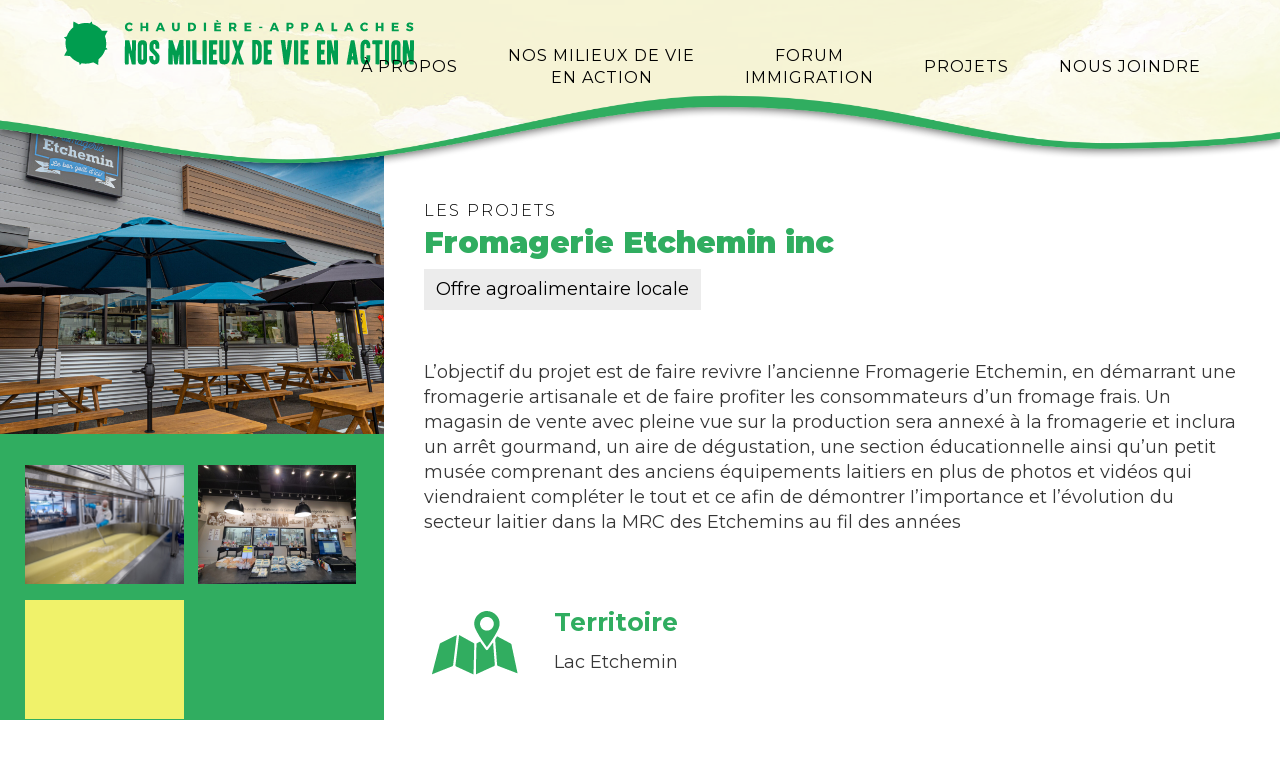

--- FILE ---
content_type: text/html; charset=UTF-8
request_url: https://milieuxdevieenaction.ca/projet/fromagerie-etchemin-inc/
body_size: 8674
content:
<!doctype html>
<html lang="fr-CA">
<head>
	<meta charset="utf-8">
    <meta name="viewport" content="initial-scale=1.0, width=device-width, maximum-scale=1.0, user-scalable=no" /> 

    <link rel="apple-touch-icon" sizes="180x180" href="https://milieuxdevieenaction.ca/wp-content/themes/milieux_vie_action/images/favicons/apple-touch-icon.png">
    <link rel="icon" type="image/png" sizes="32x32" href="https://milieuxdevieenaction.ca/wp-content/themes/milieux_vie_action/images/favicons/favicon-32x32.png">
    <link rel="icon" type="image/png" sizes="16x16" href="https://milieuxdevieenaction.ca/wp-content/themes/milieux_vie_action/images/favicons/favicon-16x16.png">

    <meta property="og:locale" content="fr_CA" />
    <meta property="og:type" content="website" />
    <meta property="og:title" content="Nos milieux de vie en action - Chaudière-Appalaches, tournée 2022" />
    <meta property="og:description" content="Favoriser des milieux de vie attractifs et dynamiques où les citoyens peuvent s'épanouir." />
    <meta property="og:url" content="https://milieuxdevieenaction.ca/" />
    <meta property="og:site_name" content="Nos milieux de vie en action - Chaudière-Appalaches, tournée 2022" />
    <meta property="og:image" content="https://milieuxdevieenaction.ca/wp-content/themes/milieux_vie_action/images/img-fb.jpg" />
    <meta property="og:image:secure_url" content="https://milieuxdevieenaction.ca/wp-content/themes/milieux_vie_action/images/img-fb.jpg" />
    <meta property="og:image:width" content="1200" />
    <meta property="og:image:height" content="630" />

    <meta name="description" content="Favoriser des milieux de vie attractifs et dynamiques où les citoyens peuvent s'épanouir." />    

    <title>Nos milieux de vie en action - Chaudière-Appalaches, tournée 2022</title>

    <link href="https://milieuxdevieenaction.ca/wp-content/themes/milieux_vie_action/css/aos.css" media="all" rel="stylesheet" type="text/css" />
    <link href="https://milieuxdevieenaction.ca/wp-content/themes/milieux_vie_action/css/slick.css" rel="stylesheet" type="text/css" />
    <link rel="preconnect" href="https://fonts.googleapis.com">
    <link rel="preconnect" href="https://fonts.gstatic.com" crossorigin>
    <link href="https://fonts.googleapis.com/css2?family=Montserrat:ital,wght@0,300;0,400;0,700;0,900;1,300;1,400;1,700&display=swap" rel="stylesheet">
    
    <script type="text/javascript" src="https://code.jquery.com/jquery-1.11.0.min.js"></script>
    <script type="text/javascript" src="https://code.jquery.com/jquery-migrate-1.2.1.min.js"></script>
    <script src="https://ajax.googleapis.com/ajax/libs/jqueryui/1.12.1/jquery-ui.min.js"></script>
    <script type="text/javascript" src="https://milieuxdevieenaction.ca/wp-content/themes/milieux_vie_action/js/slick.min.js"></script>
    
    <script type="text/javascript">
    $(document).ready(function(){
      $('.slick-slider').slick({
        autoplay: true,
        autoplaySpeed: 5000,
        arrows: false,
        speed: 600
      });
    });
    </script> 
    
    <script>        
        jQuery(document).ready(function($) {
     
    		$(".accordion").accordion({ 
    			heightStyle: "content",
    			collapsible: true,
    			active: false
    			});
            
        });
    </script>
    
    <!-- Global site tag (gtag.js) - Google Analytics -->
    <script async src="https://www.googletagmanager.com/gtag/js?id=G-F899LZDFZF"></script>
    <script>
      window.dataLayer = window.dataLayer || [];
      function gtag(){dataLayer.push(arguments);}
      gtag('js', new Date());

      gtag('config', 'G-F899LZDFZF');
    </script>
    
	<title>Fromagerie Etchemin inc &#8211; Nos milieux de vie en action</title>
<meta name='robots' content='max-image-preview:large' />
<link rel="alternate" type="application/rss+xml" title="Nos milieux de vie en action &raquo; Flux" href="https://milieuxdevieenaction.ca/feed/" />
<link rel="alternate" type="application/rss+xml" title="Nos milieux de vie en action &raquo; Flux des commentaires" href="https://milieuxdevieenaction.ca/comments/feed/" />
<link rel="alternate" title="oEmbed (JSON)" type="application/json+oembed" href="https://milieuxdevieenaction.ca/wp-json/oembed/1.0/embed?url=https%3A%2F%2Fmilieuxdevieenaction.ca%2Fprojet%2Ffromagerie-etchemin-inc%2F" />
<link rel="alternate" title="oEmbed (XML)" type="text/xml+oembed" href="https://milieuxdevieenaction.ca/wp-json/oembed/1.0/embed?url=https%3A%2F%2Fmilieuxdevieenaction.ca%2Fprojet%2Ffromagerie-etchemin-inc%2F&#038;format=xml" />
<style id='wp-img-auto-sizes-contain-inline-css'>
img:is([sizes=auto i],[sizes^="auto," i]){contain-intrinsic-size:3000px 1500px}
/*# sourceURL=wp-img-auto-sizes-contain-inline-css */
</style>

<style id='wp-emoji-styles-inline-css'>

	img.wp-smiley, img.emoji {
		display: inline !important;
		border: none !important;
		box-shadow: none !important;
		height: 1em !important;
		width: 1em !important;
		margin: 0 0.07em !important;
		vertical-align: -0.1em !important;
		background: none !important;
		padding: 0 !important;
	}
/*# sourceURL=wp-emoji-styles-inline-css */
</style>
<link rel='stylesheet' id='wp-block-library-css' href='https://milieuxdevieenaction.ca/wp-includes/css/dist/block-library/style.min.css?ver=6.9' media='all' />
<style id='wp-block-paragraph-inline-css'>
.is-small-text{font-size:.875em}.is-regular-text{font-size:1em}.is-large-text{font-size:2.25em}.is-larger-text{font-size:3em}.has-drop-cap:not(:focus):first-letter{float:left;font-size:8.4em;font-style:normal;font-weight:100;line-height:.68;margin:.05em .1em 0 0;text-transform:uppercase}body.rtl .has-drop-cap:not(:focus):first-letter{float:none;margin-left:.1em}p.has-drop-cap.has-background{overflow:hidden}:root :where(p.has-background){padding:1.25em 2.375em}:where(p.has-text-color:not(.has-link-color)) a{color:inherit}p.has-text-align-left[style*="writing-mode:vertical-lr"],p.has-text-align-right[style*="writing-mode:vertical-rl"]{rotate:180deg}
/*# sourceURL=https://milieuxdevieenaction.ca/wp-includes/blocks/paragraph/style.min.css */
</style>
<style id='global-styles-inline-css'>
:root{--wp--preset--aspect-ratio--square: 1;--wp--preset--aspect-ratio--4-3: 4/3;--wp--preset--aspect-ratio--3-4: 3/4;--wp--preset--aspect-ratio--3-2: 3/2;--wp--preset--aspect-ratio--2-3: 2/3;--wp--preset--aspect-ratio--16-9: 16/9;--wp--preset--aspect-ratio--9-16: 9/16;--wp--preset--color--black: #000000;--wp--preset--color--cyan-bluish-gray: #abb8c3;--wp--preset--color--white: #ffffff;--wp--preset--color--pale-pink: #f78da7;--wp--preset--color--vivid-red: #cf2e2e;--wp--preset--color--luminous-vivid-orange: #ff6900;--wp--preset--color--luminous-vivid-amber: #fcb900;--wp--preset--color--light-green-cyan: #7bdcb5;--wp--preset--color--vivid-green-cyan: #00d084;--wp--preset--color--pale-cyan-blue: #8ed1fc;--wp--preset--color--vivid-cyan-blue: #0693e3;--wp--preset--color--vivid-purple: #9b51e0;--wp--preset--gradient--vivid-cyan-blue-to-vivid-purple: linear-gradient(135deg,rgb(6,147,227) 0%,rgb(155,81,224) 100%);--wp--preset--gradient--light-green-cyan-to-vivid-green-cyan: linear-gradient(135deg,rgb(122,220,180) 0%,rgb(0,208,130) 100%);--wp--preset--gradient--luminous-vivid-amber-to-luminous-vivid-orange: linear-gradient(135deg,rgb(252,185,0) 0%,rgb(255,105,0) 100%);--wp--preset--gradient--luminous-vivid-orange-to-vivid-red: linear-gradient(135deg,rgb(255,105,0) 0%,rgb(207,46,46) 100%);--wp--preset--gradient--very-light-gray-to-cyan-bluish-gray: linear-gradient(135deg,rgb(238,238,238) 0%,rgb(169,184,195) 100%);--wp--preset--gradient--cool-to-warm-spectrum: linear-gradient(135deg,rgb(74,234,220) 0%,rgb(151,120,209) 20%,rgb(207,42,186) 40%,rgb(238,44,130) 60%,rgb(251,105,98) 80%,rgb(254,248,76) 100%);--wp--preset--gradient--blush-light-purple: linear-gradient(135deg,rgb(255,206,236) 0%,rgb(152,150,240) 100%);--wp--preset--gradient--blush-bordeaux: linear-gradient(135deg,rgb(254,205,165) 0%,rgb(254,45,45) 50%,rgb(107,0,62) 100%);--wp--preset--gradient--luminous-dusk: linear-gradient(135deg,rgb(255,203,112) 0%,rgb(199,81,192) 50%,rgb(65,88,208) 100%);--wp--preset--gradient--pale-ocean: linear-gradient(135deg,rgb(255,245,203) 0%,rgb(182,227,212) 50%,rgb(51,167,181) 100%);--wp--preset--gradient--electric-grass: linear-gradient(135deg,rgb(202,248,128) 0%,rgb(113,206,126) 100%);--wp--preset--gradient--midnight: linear-gradient(135deg,rgb(2,3,129) 0%,rgb(40,116,252) 100%);--wp--preset--font-size--small: 13px;--wp--preset--font-size--medium: 20px;--wp--preset--font-size--large: 36px;--wp--preset--font-size--x-large: 42px;--wp--preset--spacing--20: 0.44rem;--wp--preset--spacing--30: 0.67rem;--wp--preset--spacing--40: 1rem;--wp--preset--spacing--50: 1.5rem;--wp--preset--spacing--60: 2.25rem;--wp--preset--spacing--70: 3.38rem;--wp--preset--spacing--80: 5.06rem;--wp--preset--shadow--natural: 6px 6px 9px rgba(0, 0, 0, 0.2);--wp--preset--shadow--deep: 12px 12px 50px rgba(0, 0, 0, 0.4);--wp--preset--shadow--sharp: 6px 6px 0px rgba(0, 0, 0, 0.2);--wp--preset--shadow--outlined: 6px 6px 0px -3px rgb(255, 255, 255), 6px 6px rgb(0, 0, 0);--wp--preset--shadow--crisp: 6px 6px 0px rgb(0, 0, 0);}:where(.is-layout-flex){gap: 0.5em;}:where(.is-layout-grid){gap: 0.5em;}body .is-layout-flex{display: flex;}.is-layout-flex{flex-wrap: wrap;align-items: center;}.is-layout-flex > :is(*, div){margin: 0;}body .is-layout-grid{display: grid;}.is-layout-grid > :is(*, div){margin: 0;}:where(.wp-block-columns.is-layout-flex){gap: 2em;}:where(.wp-block-columns.is-layout-grid){gap: 2em;}:where(.wp-block-post-template.is-layout-flex){gap: 1.25em;}:where(.wp-block-post-template.is-layout-grid){gap: 1.25em;}.has-black-color{color: var(--wp--preset--color--black) !important;}.has-cyan-bluish-gray-color{color: var(--wp--preset--color--cyan-bluish-gray) !important;}.has-white-color{color: var(--wp--preset--color--white) !important;}.has-pale-pink-color{color: var(--wp--preset--color--pale-pink) !important;}.has-vivid-red-color{color: var(--wp--preset--color--vivid-red) !important;}.has-luminous-vivid-orange-color{color: var(--wp--preset--color--luminous-vivid-orange) !important;}.has-luminous-vivid-amber-color{color: var(--wp--preset--color--luminous-vivid-amber) !important;}.has-light-green-cyan-color{color: var(--wp--preset--color--light-green-cyan) !important;}.has-vivid-green-cyan-color{color: var(--wp--preset--color--vivid-green-cyan) !important;}.has-pale-cyan-blue-color{color: var(--wp--preset--color--pale-cyan-blue) !important;}.has-vivid-cyan-blue-color{color: var(--wp--preset--color--vivid-cyan-blue) !important;}.has-vivid-purple-color{color: var(--wp--preset--color--vivid-purple) !important;}.has-black-background-color{background-color: var(--wp--preset--color--black) !important;}.has-cyan-bluish-gray-background-color{background-color: var(--wp--preset--color--cyan-bluish-gray) !important;}.has-white-background-color{background-color: var(--wp--preset--color--white) !important;}.has-pale-pink-background-color{background-color: var(--wp--preset--color--pale-pink) !important;}.has-vivid-red-background-color{background-color: var(--wp--preset--color--vivid-red) !important;}.has-luminous-vivid-orange-background-color{background-color: var(--wp--preset--color--luminous-vivid-orange) !important;}.has-luminous-vivid-amber-background-color{background-color: var(--wp--preset--color--luminous-vivid-amber) !important;}.has-light-green-cyan-background-color{background-color: var(--wp--preset--color--light-green-cyan) !important;}.has-vivid-green-cyan-background-color{background-color: var(--wp--preset--color--vivid-green-cyan) !important;}.has-pale-cyan-blue-background-color{background-color: var(--wp--preset--color--pale-cyan-blue) !important;}.has-vivid-cyan-blue-background-color{background-color: var(--wp--preset--color--vivid-cyan-blue) !important;}.has-vivid-purple-background-color{background-color: var(--wp--preset--color--vivid-purple) !important;}.has-black-border-color{border-color: var(--wp--preset--color--black) !important;}.has-cyan-bluish-gray-border-color{border-color: var(--wp--preset--color--cyan-bluish-gray) !important;}.has-white-border-color{border-color: var(--wp--preset--color--white) !important;}.has-pale-pink-border-color{border-color: var(--wp--preset--color--pale-pink) !important;}.has-vivid-red-border-color{border-color: var(--wp--preset--color--vivid-red) !important;}.has-luminous-vivid-orange-border-color{border-color: var(--wp--preset--color--luminous-vivid-orange) !important;}.has-luminous-vivid-amber-border-color{border-color: var(--wp--preset--color--luminous-vivid-amber) !important;}.has-light-green-cyan-border-color{border-color: var(--wp--preset--color--light-green-cyan) !important;}.has-vivid-green-cyan-border-color{border-color: var(--wp--preset--color--vivid-green-cyan) !important;}.has-pale-cyan-blue-border-color{border-color: var(--wp--preset--color--pale-cyan-blue) !important;}.has-vivid-cyan-blue-border-color{border-color: var(--wp--preset--color--vivid-cyan-blue) !important;}.has-vivid-purple-border-color{border-color: var(--wp--preset--color--vivid-purple) !important;}.has-vivid-cyan-blue-to-vivid-purple-gradient-background{background: var(--wp--preset--gradient--vivid-cyan-blue-to-vivid-purple) !important;}.has-light-green-cyan-to-vivid-green-cyan-gradient-background{background: var(--wp--preset--gradient--light-green-cyan-to-vivid-green-cyan) !important;}.has-luminous-vivid-amber-to-luminous-vivid-orange-gradient-background{background: var(--wp--preset--gradient--luminous-vivid-amber-to-luminous-vivid-orange) !important;}.has-luminous-vivid-orange-to-vivid-red-gradient-background{background: var(--wp--preset--gradient--luminous-vivid-orange-to-vivid-red) !important;}.has-very-light-gray-to-cyan-bluish-gray-gradient-background{background: var(--wp--preset--gradient--very-light-gray-to-cyan-bluish-gray) !important;}.has-cool-to-warm-spectrum-gradient-background{background: var(--wp--preset--gradient--cool-to-warm-spectrum) !important;}.has-blush-light-purple-gradient-background{background: var(--wp--preset--gradient--blush-light-purple) !important;}.has-blush-bordeaux-gradient-background{background: var(--wp--preset--gradient--blush-bordeaux) !important;}.has-luminous-dusk-gradient-background{background: var(--wp--preset--gradient--luminous-dusk) !important;}.has-pale-ocean-gradient-background{background: var(--wp--preset--gradient--pale-ocean) !important;}.has-electric-grass-gradient-background{background: var(--wp--preset--gradient--electric-grass) !important;}.has-midnight-gradient-background{background: var(--wp--preset--gradient--midnight) !important;}.has-small-font-size{font-size: var(--wp--preset--font-size--small) !important;}.has-medium-font-size{font-size: var(--wp--preset--font-size--medium) !important;}.has-large-font-size{font-size: var(--wp--preset--font-size--large) !important;}.has-x-large-font-size{font-size: var(--wp--preset--font-size--x-large) !important;}
/*# sourceURL=global-styles-inline-css */
</style>

<style id='classic-theme-styles-inline-css'>
/*! This file is auto-generated */
.wp-block-button__link{color:#fff;background-color:#32373c;border-radius:9999px;box-shadow:none;text-decoration:none;padding:calc(.667em + 2px) calc(1.333em + 2px);font-size:1.125em}.wp-block-file__button{background:#32373c;color:#fff;text-decoration:none}
/*# sourceURL=/wp-includes/css/classic-themes.min.css */
</style>
<link rel='stylesheet' id='milieux_vie_action-style-css' href='https://milieuxdevieenaction.ca/wp-content/themes/milieux_vie_action/style.css?ver=1.0.0' media='all' />
<link rel="https://api.w.org/" href="https://milieuxdevieenaction.ca/wp-json/" /><link rel="alternate" title="JSON" type="application/json" href="https://milieuxdevieenaction.ca/wp-json/wp/v2/projet/198" /><link rel="EditURI" type="application/rsd+xml" title="RSD" href="https://milieuxdevieenaction.ca/xmlrpc.php?rsd" />
<meta name="generator" content="WordPress 6.9" />
<link rel="canonical" href="https://milieuxdevieenaction.ca/projet/fromagerie-etchemin-inc/" />
<link rel='shortlink' href='https://milieuxdevieenaction.ca/?p=198' />
<noscript><style>.lazyload[data-src]{display:none !important;}</style></noscript><style>.lazyload{background-image:none !important;}.lazyload:before{background-image:none !important;}</style></head>
    
    
        
    <body id="page-198" class="page">
    
    <header>
        <div class="div-inner">
            <div id="logo" data-aos="zoom-out" data-aos-delay="400" data-aos-duration="500">
                <a href="https://milieuxdevieenaction.ca"><img alt="Nos milieux de vie en action" src="[data-uri]" data-src="https://milieuxdevieenaction.ca/wp-content/themes/milieux_vie_action/images/mva-logo-horiz-couleur.svg" decoding="async" class="lazyload" /><noscript><img alt="Nos milieux de vie en action" src="https://milieuxdevieenaction.ca/wp-content/themes/milieux_vie_action/images/mva-logo-horiz-couleur.svg" data-eio="l" /></noscript></a>
            </div>

            <nav id="site-navigation" class="main-navigation">
                <button class="menu-toggle" aria-controls="primary-menu" aria-expanded="false">Primary Menu</button>
                <div class="menu-menu-1-container"><ul id="primary-menu" class="menu"><li id="menu-item-23" class="menu-item menu-item-type-post_type menu-item-object-page menu-item-23"><a href="https://milieuxdevieenaction.ca/a-propos/">À propos</a></li>
<li id="menu-item-24" class="menu-item menu-item-type-post_type menu-item-object-page menu-item-24"><a href="https://milieuxdevieenaction.ca/programmation/">Nos milieux de vie<br>en action</a></li>
<li id="menu-item-1247" class="menu-item menu-item-type-post_type menu-item-object-page menu-item-1247"><a href="https://milieuxdevieenaction.ca/forum-immigration/">Forum<br>immigration</a></li>
<li id="menu-item-399" class="menu-item menu-item-type-post_type menu-item-object-page menu-item-399"><a href="https://milieuxdevieenaction.ca/projets/">Projets</a></li>
<li id="menu-item-26" class="menu-item menu-item-type-post_type menu-item-object-page menu-item-26"><a href="https://milieuxdevieenaction.ca/nous-joindre/">Nous joindre</a></li>
</ul></div>            </nav><!-- #site-navigation -->
            
        </div>
    </header>

<link href="https://milieuxdevieenaction.ca/wp-content/themes/milieux_vie_action/lightGallery/lightgallery.css" rel="stylesheet">
<script src="https://player.vimeo.com/api/player.js"></script>
<script src="https://cdn.jsdelivr.net/picturefill/2.3.1/picturefill.min.js"></script>

	<div id="contenu">
        
        <div id="zone-projet">
        
            <div id="zone-projet-left" data-aos="fade-right">
                
                <div id="projet-photo-main"><img alt="Nom du projet" src="[data-uri]" data-src="https://milieuxdevieenaction.ca/wp-content/uploads/Fromagerie-Etchemin_Yvon-Lacombe_2021-7-scaled-aspect-ratio-1-1-1500x1500.jpg" decoding="async" class="lazyload" data-eio-rwidth="1500" data-eio-rheight="1500" /><noscript><img alt="Nom du projet" src="https://milieuxdevieenaction.ca/wp-content/uploads/Fromagerie-Etchemin_Yvon-Lacombe_2021-7-scaled-aspect-ratio-1-1-1500x1500.jpg" data-eio="l" /></noscript></div>
                
                <div id="zone-projet-left-inner">
                    <div id="projet-galerie">
                        
                        <div class="lightgallery">
                                                                <div class="fiche-media" data-src="https://milieuxdevieenaction.ca/wp-content/uploads/Fromagerie-Etchemin_Yvon-Lacombe_2021-1-scaled.jpg" data-sub-html="">
                                        <a href=""><img src="[data-uri]" data-src="https://milieuxdevieenaction.ca/wp-content/uploads/Fromagerie-Etchemin_Yvon-Lacombe_2021-1-scaled.jpg" decoding="async" class="lazyload" data-eio-rwidth="2560" data-eio-rheight="1920" /><noscript><img src="https://milieuxdevieenaction.ca/wp-content/uploads/Fromagerie-Etchemin_Yvon-Lacombe_2021-1-scaled.jpg" data-eio="l" /></noscript></a>
                                    </div>                                        
                                                                        <div class="fiche-media" data-src="https://milieuxdevieenaction.ca/wp-content/uploads/Boutique_Fromagerie.jpg" data-sub-html="">
                                        <a href=""><img src="[data-uri]" data-src="https://milieuxdevieenaction.ca/wp-content/uploads/Boutique_Fromagerie.jpg" decoding="async" class="lazyload" data-eio-rwidth="2048" data-eio-rheight="1536" /><noscript><img src="https://milieuxdevieenaction.ca/wp-content/uploads/Boutique_Fromagerie.jpg" data-eio="l" /></noscript></a>
                                    </div>                                        
                                                                        <div class="fiche-media" data-src="https://milieuxdevieenaction.ca/wp-content/uploads/Fromagerie-Etchemin_Yvon-Lacombe_2021-9-scaled.jpg" data-sub-html="">
                                        <a href=""><img src="[data-uri]" data-src="https://milieuxdevieenaction.ca/wp-content/uploads/Fromagerie-Etchemin_Yvon-Lacombe_2021-9-scaled.jpg" decoding="async" class="lazyload" data-eio-rwidth="2560" data-eio-rheight="1920" /><noscript><img src="https://milieuxdevieenaction.ca/wp-content/uploads/Fromagerie-Etchemin_Yvon-Lacombe_2021-9-scaled.jpg" data-eio="l" /></noscript></a>
                                    </div>                                        
                                                            </div>
                        
                    </div>

                    <div id="projet-organsime">
                        
                                                
                        <div id="projet-organisme-titre">Organisme <span><br></span>porteur</div>
                        <div id="projet-organisme-nom">Fromagerie Etchemin inc</div>
                                                                        <a href="https://www.fromagerieetchemin.com/" id="projet-organisme-web" target="_blank">https://www.fromagerieetchemin.com/</a>
                    </div>
                </div>
            </div>
            
            
            <div id="zone-projet-droit" data-aos="fade-left">
                <div id="zone-projet-droit-inner">
                    
                    <div id="zone-projet-parent">Les projets</div>
                    <h1>Fromagerie Etchemin inc</h1>
                                                            <div id="zone-projet-thematique">Offre agroalimentaire locale</div>
                                        
                    
<p>L’objectif du projet est de faire revivre I&rsquo;ancienne Fromagerie Etchemin, en démarrant une fromagerie artisanale et de faire profiter les consommateurs d&rsquo;un fromage frais. Un magasin de vente avec pleine vue sur la production sera annexé à la fromagerie et inclura un arrêt gourmand, un aire de dégustation, une section éducationnelle ainsi qu&rsquo;un petit musée comprenant des anciens équipements laitiers en plus de photos et vidéos qui viendraient compléter le tout et ce afin de démontrer I&rsquo;importance et l&rsquo;évolution du secteur laitier dans la MRC des Etchemins au fil des années</p>
                    
                    <div id="zone-projet-criteres">
                        
                                                
                                                <div class="zone-projet-critere">
                            <div class="zone-projet-icon"><img alt="Territoire" src="[data-uri]" data-src="https://milieuxdevieenaction.ca/wp-content/themes/milieux_vie_action/images/icons/pointer.svg" decoding="async" class="lazyload" /><noscript><img alt="Territoire" src="https://milieuxdevieenaction.ca/wp-content/themes/milieux_vie_action/images/icons/pointer.svg" data-eio="l" /></noscript></div>
                            <div class="zone-projet-contenu">
                                <div class="zone-projet-titre">Territoire</div>
                                <p>Lac Etchemin </p>
                            </div>
                        </div>
                                                
                                                <div class="zone-projet-critere">
                            <div class="zone-projet-icon"><img alt="Durée" src="[data-uri]" data-src="https://milieuxdevieenaction.ca/wp-content/themes/milieux_vie_action/images/icons/temps.svg" decoding="async" class="lazyload" /><noscript><img alt="Durée" src="https://milieuxdevieenaction.ca/wp-content/themes/milieux_vie_action/images/icons/temps.svg" data-eio="l" /></noscript></div>
                            <div class="zone-projet-contenu">
                                <div class="zone-projet-titre">Années / durée</div>
                                <p>2021</p>
                            </div>
                        </div>
                                                
                                                <div class="zone-projet-critere">
                            <div class="zone-projet-icon"><img alt="Partenaires" src="[data-uri]" data-src="https://milieuxdevieenaction.ca/wp-content/themes/milieux_vie_action/images/icons/partenaires.svg" decoding="async" class="lazyload" /><noscript><img alt="Partenaires" src="https://milieuxdevieenaction.ca/wp-content/themes/milieux_vie_action/images/icons/partenaires.svg" data-eio="l" /></noscript></div>
                            <div class="zone-projet-contenu">
                                <div class="zone-projet-titre">Partenaires</div>
                                <p>MRC des Etchemins/Investissement Québec/Desjardins</p>
                            </div>
                        </div>
                                                
                                                <div class="zone-projet-critere">
                            <div class="zone-projet-icon"><img alt="Source de financement" src="[data-uri]" data-src="https://milieuxdevieenaction.ca/wp-content/themes/milieux_vie_action/images/icons/banque.svg" decoding="async" class="lazyload" /><noscript><img alt="Source de financement" src="https://milieuxdevieenaction.ca/wp-content/themes/milieux_vie_action/images/icons/banque.svg" data-eio="l" /></noscript></div>
                            <div class="zone-projet-contenu">
                                <div class="zone-projet-titre">Source de financement</div>
                                <p>Budget 800 000 $
MRC des Etchemins, Actionnariat, Investissement Québec, Desjardins, Municipalité Lac-Etchemin</p>
                            </div>
                        </div>
                                            
                    </div>
                    
                    <a id="retour-projets" href="/projets/">Retour aux projets</a>
                    
                </div>
            </div>
            
        </div>  
        
                        <div id="map-projet-singulier" class="acf-map" data-zoom="16">
                
            <div class="marker" data-lat="46.404008" data-lng="-70.5249704"></div>
                
        </div>
        <script src="https://maps.googleapis.com/maps/api/js?key=AIzaSyBwAPYK8QPA9IADCpsXfzcqTp09rr9yZxI"></script>
        <script src="https://milieuxdevieenaction.ca/wp-content/themes/milieux_vie_action/js/acf_googlemap.js"></script>
                
    </div>

<script src="https://milieuxdevieenaction.ca/wp-content/themes/milieux_vie_action/lightGallery/lightgallery-all.min.js"></script>
<script src="https://milieuxdevieenaction.ca/wp-content/themes/milieux_vie_action/lightGallery/jquery.mousewheel.min.js"></script>

<script type="text/javascript">
jQuery(document).ready(function ($) {

    $('.lightgallery').lightGallery({
        thumbnail: false,
        fullscreen: false,
        zoom: false,
        share: false,
        rotate: false,
        autoplay: false,
        fullscreen: false,
        download: false,
        youtubePlayerParams: {
            modestbranding: 1,
            showinfo: 0,
            rel: 0,
            controls: 1
        },
        vimeoPlayerParams: {
            byline : 0,
            portrait : 0,
            color : 'A90707'     
        },
        loadYoutubeThumbnail: true,
        youtubeThumbSize: 'hqdefault',
        loadVimeoThumbnail: true,
        vimeoThumbSize: 'thumbnail_medium',        
    }); 

});
</script>



    <footer>
        <div class="div-inner">
            
            
                <div class="logo-element"><a href="https://mrcbeaucesartigan.com/" target="_blank"><img alt="MRC de Beauce-Sartigan" src="[data-uri]" data-src="https://milieuxdevieenaction.ca/wp-content/uploads/Beauce-Sartigan_logo-MRC-monochrome.png" decoding="async" class="lazyload" data-eio-rwidth="323" data-eio-rheight="280" /><noscript><img alt="MRC de Beauce-Sartigan" src="https://milieuxdevieenaction.ca/wp-content/uploads/Beauce-Sartigan_logo-MRC-monochrome.png" data-eio="l" /></noscript></a></div>

            
                <div class="logo-element"><a href="https://www.mrcbellechasse.qc.ca/" target="_blank"><img alt="MRC de Bellechasse" src="[data-uri]" data-src="https://milieuxdevieenaction.ca/wp-content/uploads/Bellechasse-NOIR300DPI.png" decoding="async" class="lazyload" data-eio-rwidth="1882" data-eio-rheight="699" /><noscript><img alt="MRC de Bellechasse" src="https://milieuxdevieenaction.ca/wp-content/uploads/Bellechasse-NOIR300DPI.png" data-eio="l" /></noscript></a></div>

            
                <div class="logo-element"><a href="https://www.mrcdesappalaches.ca/" target="_blank"><img alt="MRC des Appalaches" src="[data-uri]" data-src="https://milieuxdevieenaction.ca/wp-content/uploads/Les-Appalaches-logo_mrc_nb.png" decoding="async" class="lazyload" data-eio-rwidth="1885" data-eio-rheight="707" /><noscript><img alt="MRC des Appalaches" src="https://milieuxdevieenaction.ca/wp-content/uploads/Les-Appalaches-logo_mrc_nb.png" data-eio="l" /></noscript></a></div>

            
                <div class="logo-element"><a href="https://www.mrcetchemins.qc.ca/" target="_blank"><img alt="MRC des Etchemins" src="[data-uri]" data-src="https://milieuxdevieenaction.ca/wp-content/uploads/Les-Etchemins_logo_NB_slogan.png" decoding="async" class="lazyload" data-eio-rwidth="1348" data-eio-rheight="529" /><noscript><img alt="MRC des Etchemins" src="https://milieuxdevieenaction.ca/wp-content/uploads/Les-Etchemins_logo_NB_slogan.png" data-eio="l" /></noscript></a></div>

            
                <div class="logo-element"><a href="https://www.ville.levis.qc.ca/accueil/" target="_blank"><img alt="Lévis" src="[data-uri]" data-src="https://milieuxdevieenaction.ca/wp-content/uploads/Levis_IV_vert_renv.png" decoding="async" class="lazyload" data-eio-rwidth="2197" data-eio-rheight="2247" /><noscript><img alt="Lévis" src="https://milieuxdevieenaction.ca/wp-content/uploads/Levis_IV_vert_renv.png" data-eio="l" /></noscript></a></div>

            
                <div class="logo-element"><a href="https://www.montmagny.com/" target="_blank"><img alt="MRC de Montmagny" src="[data-uri]" data-src="https://milieuxdevieenaction.ca/wp-content/uploads/Montmagny_logo_MRC_noir.png" decoding="async" class="lazyload" data-eio-rwidth="1296" data-eio-rheight="500" /><noscript><img alt="MRC de Montmagny" src="https://milieuxdevieenaction.ca/wp-content/uploads/Montmagny_logo_MRC_noir.png" data-eio="l" /></noscript></a></div>

            
                <div class="logo-element"><a href="https://www.mrclotbiniere.org/" target="_blank"><img alt="MRC Lotbinière" src="[data-uri]" data-src="https://milieuxdevieenaction.ca/wp-content/uploads/mrc_lotbinierev-logo-one-color-rgb.png" decoding="async" class="lazyload" data-eio-rwidth="1059" data-eio-rheight="1185" /><noscript><img alt="MRC Lotbinière" src="https://milieuxdevieenaction.ca/wp-content/uploads/mrc_lotbinierev-logo-one-color-rgb.png" data-eio="l" /></noscript></a></div>

            
                <div class="logo-element"><a href="https://mrclislet.com/" target="_blank"><img alt="MRC L'Islet" src="[data-uri]" data-src="https://milieuxdevieenaction.ca/wp-content/uploads/MRC-DE-L_ISLET_blanc.png" decoding="async" class="lazyload" data-eio-rwidth="198" data-eio-rheight="73" /><noscript><img alt="MRC L'Islet" src="https://milieuxdevieenaction.ca/wp-content/uploads/MRC-DE-L_ISLET_blanc.png" data-eio="l" /></noscript></a></div>

            
                <div class="logo-element"><a href="https://www.mrcbeaucecentre.ca/" target="_blank"><img alt="" src="[data-uri]" data-src="https://milieuxdevieenaction.ca/wp-content/uploads/Sans-titre-49.png" decoding="async" class="lazyload" data-eio-rwidth="1264" data-eio-rheight="641" /><noscript><img alt="" src="https://milieuxdevieenaction.ca/wp-content/uploads/Sans-titre-49.png" data-eio="l" /></noscript></a></div>

            
                <div class="logo-element"><a href="https://www.nouvellebeauce.com/" target="_blank"><img alt="MRC de la Nouvelle Beauce" src="[data-uri]" data-src="https://milieuxdevieenaction.ca/wp-content/uploads/Nouvelle-Beauce-logo_MRC_nb.png" decoding="async" class="lazyload" data-eio-rwidth="2563" data-eio-rheight="777" /><noscript><img alt="MRC de la Nouvelle Beauce" src="https://milieuxdevieenaction.ca/wp-content/uploads/Nouvelle-Beauce-logo_MRC_nb.png" data-eio="l" /></noscript></a></div>

            
                <div class="logo-element"><a href="https://www.quebec.ca/" target="_blank"><img alt="Gouvernement du Québec" src="[data-uri]" data-src="https://milieuxdevieenaction.ca/wp-content/uploads/QUEBEC_blanc.png" decoding="async" class="lazyload" data-eio-rwidth="815" data-eio-rheight="161" /><noscript><img alt="Gouvernement du Québec" src="https://milieuxdevieenaction.ca/wp-content/uploads/QUEBEC_blanc.png" data-eio="l" /></noscript></a></div>

                        
        </div>
    </footer>
    
    <script type="text/javascript" src="https://milieuxdevieenaction.ca/wp-content/themes/milieux_vie_action/js/aos.js"></script>
    <script type="text/javascript" src="https://milieuxdevieenaction.ca/wp-content/themes/milieux_vie_action/js/anim-elements.js"></script>
    <script type="text/javascript" src="https://milieuxdevieenaction.ca/wp-content/themes/milieux_vie_action/js/javascript-tabs.js"></script>

<script type="speculationrules">
{"prefetch":[{"source":"document","where":{"and":[{"href_matches":"/*"},{"not":{"href_matches":["/wp-*.php","/wp-admin/*","/wp-content/uploads/*","/wp-content/*","/wp-content/plugins/*","/wp-content/themes/milieux_vie_action/*","/*\\?(.+)"]}},{"not":{"selector_matches":"a[rel~=\"nofollow\"]"}},{"not":{"selector_matches":".no-prefetch, .no-prefetch a"}}]},"eagerness":"conservative"}]}
</script>
<div id="fetched-content"><div style="display:none">
    <a rel="dofollow" href="https://arsenaldiscs.com/" target="_blank" title="deneme bonusu veren siteler">deneme bonusu veren siteler</a> -
<a rel="dofollow" href="https://bigredsshantywv.com" target="_blank" title=" canlı bahis siteleri">canlı bahis siteleri</a> -
<a rel="dofollow" href="https://www.trivero-italy.com" target="_blank" title="casino siteleri">casino siteleri</a>
    <a href="https://www.faaesthetics.com/" title="casino siteleri">casino siteleri</a>
    <a href="https://blog.accepted.com">deneme bonusu veren siteler</a>
    <a href="https://www.eyeonearthsummit.org/">canlı casino siteleri</a>
    <html>
<head><title>301 Moved Permanently</title></head>
<body>
<center><h1>301 Moved Permanently</h1></center>
<hr><center>nginx/1.24.0 (Ubuntu)</center>
</body>
</html>
</div></div><script id="eio-lazy-load-js-before">
var eio_lazy_vars = {"exactdn_domain":"","skip_autoscale":0,"threshold":0,"use_dpr":1};
//# sourceURL=eio-lazy-load-js-before
</script>
<script src="https://milieuxdevieenaction.ca/wp-content/plugins/ewww-image-optimizer/includes/lazysizes.min.js?ver=821" id="eio-lazy-load-js" async data-wp-strategy="async"></script>
<script src="https://milieuxdevieenaction.ca/wp-content/themes/milieux_vie_action/js/navigation.js?ver=1.0.0" id="milieux_vie_action-navigation-js"></script>
<script id="wp-emoji-settings" type="application/json">
{"baseUrl":"https://s.w.org/images/core/emoji/17.0.2/72x72/","ext":".png","svgUrl":"https://s.w.org/images/core/emoji/17.0.2/svg/","svgExt":".svg","source":{"concatemoji":"https://milieuxdevieenaction.ca/wp-includes/js/wp-emoji-release.min.js?ver=6.9"}}
</script>
<script type="module">
/*! This file is auto-generated */
const a=JSON.parse(document.getElementById("wp-emoji-settings").textContent),o=(window._wpemojiSettings=a,"wpEmojiSettingsSupports"),s=["flag","emoji"];function i(e){try{var t={supportTests:e,timestamp:(new Date).valueOf()};sessionStorage.setItem(o,JSON.stringify(t))}catch(e){}}function c(e,t,n){e.clearRect(0,0,e.canvas.width,e.canvas.height),e.fillText(t,0,0);t=new Uint32Array(e.getImageData(0,0,e.canvas.width,e.canvas.height).data);e.clearRect(0,0,e.canvas.width,e.canvas.height),e.fillText(n,0,0);const a=new Uint32Array(e.getImageData(0,0,e.canvas.width,e.canvas.height).data);return t.every((e,t)=>e===a[t])}function p(e,t){e.clearRect(0,0,e.canvas.width,e.canvas.height),e.fillText(t,0,0);var n=e.getImageData(16,16,1,1);for(let e=0;e<n.data.length;e++)if(0!==n.data[e])return!1;return!0}function u(e,t,n,a){switch(t){case"flag":return n(e,"\ud83c\udff3\ufe0f\u200d\u26a7\ufe0f","\ud83c\udff3\ufe0f\u200b\u26a7\ufe0f")?!1:!n(e,"\ud83c\udde8\ud83c\uddf6","\ud83c\udde8\u200b\ud83c\uddf6")&&!n(e,"\ud83c\udff4\udb40\udc67\udb40\udc62\udb40\udc65\udb40\udc6e\udb40\udc67\udb40\udc7f","\ud83c\udff4\u200b\udb40\udc67\u200b\udb40\udc62\u200b\udb40\udc65\u200b\udb40\udc6e\u200b\udb40\udc67\u200b\udb40\udc7f");case"emoji":return!a(e,"\ud83e\u1fac8")}return!1}function f(e,t,n,a){let r;const o=(r="undefined"!=typeof WorkerGlobalScope&&self instanceof WorkerGlobalScope?new OffscreenCanvas(300,150):document.createElement("canvas")).getContext("2d",{willReadFrequently:!0}),s=(o.textBaseline="top",o.font="600 32px Arial",{});return e.forEach(e=>{s[e]=t(o,e,n,a)}),s}function r(e){var t=document.createElement("script");t.src=e,t.defer=!0,document.head.appendChild(t)}a.supports={everything:!0,everythingExceptFlag:!0},new Promise(t=>{let n=function(){try{var e=JSON.parse(sessionStorage.getItem(o));if("object"==typeof e&&"number"==typeof e.timestamp&&(new Date).valueOf()<e.timestamp+604800&&"object"==typeof e.supportTests)return e.supportTests}catch(e){}return null}();if(!n){if("undefined"!=typeof Worker&&"undefined"!=typeof OffscreenCanvas&&"undefined"!=typeof URL&&URL.createObjectURL&&"undefined"!=typeof Blob)try{var e="postMessage("+f.toString()+"("+[JSON.stringify(s),u.toString(),c.toString(),p.toString()].join(",")+"));",a=new Blob([e],{type:"text/javascript"});const r=new Worker(URL.createObjectURL(a),{name:"wpTestEmojiSupports"});return void(r.onmessage=e=>{i(n=e.data),r.terminate(),t(n)})}catch(e){}i(n=f(s,u,c,p))}t(n)}).then(e=>{for(const n in e)a.supports[n]=e[n],a.supports.everything=a.supports.everything&&a.supports[n],"flag"!==n&&(a.supports.everythingExceptFlag=a.supports.everythingExceptFlag&&a.supports[n]);var t;a.supports.everythingExceptFlag=a.supports.everythingExceptFlag&&!a.supports.flag,a.supports.everything||((t=a.source||{}).concatemoji?r(t.concatemoji):t.wpemoji&&t.twemoji&&(r(t.twemoji),r(t.wpemoji)))});
//# sourceURL=https://milieuxdevieenaction.ca/wp-includes/js/wp-emoji-loader.min.js
</script>

</body>
</html>


<!-- Page supported by LiteSpeed Cache 7.6.2 on 2026-01-29 09:09:19 -->

--- FILE ---
content_type: text/css
request_url: https://milieuxdevieenaction.ca/wp-content/themes/milieux_vie_action/style.css?ver=1.0.0
body_size: 8529
content:
/*!
Theme Name: Milieux de vie en action
Theme URI: http://underscores.me/
Author: Virtua
Author URI: https://www.virtuaweb.ca
Description: Description
Version: 1.0.0
Tested up to: 5.4
Requires PHP: 5.6
License: GNU General Public License v2 or later
License URI: LICENSE
Text Domain: milieux_vie_action
Tags: custom-background, custom-logo, custom-menu, featured-images, threaded-comments, translation-ready

This theme, like WordPress, is licensed under the GPL.
Use it to make something cool, have fun, and share what you've learned.

Milieux de vie en action is based on Underscores https://underscores.me/, (C) 2012-2020 Automattic, Inc.
Underscores is distributed under the terms of the GNU GPL v2 or later.

Normalizing styles have been helped along thanks to the fine work of
Nicolas Gallagher and Jonathan Neal https://necolas.github.io/normalize.css/
*/

/* Document
	 ========================================================================== */

/**
 * 1. Correct the line height in all browsers.
 * 2. Prevent adjustments of font size after orientation changes in iOS.
 */
html {
	-webkit-text-size-adjust: 100%;
}

/* Sections
	 ========================================================================== */

/* Embedded content
	 ========================================================================== */

/**
 * Remove the border on images inside links in IE 10.
 */
img {
	border-style: none;
}

/* Forms
	 ========================================================================== */

/**
 * 1. Change the font styles in all browsers.
 * 2. Remove the margin in Firefox and Safari.
 */
button,
input,
optgroup,
select,
textarea {
	font-family: inherit;
	font-size: 100%;
	line-height: 1.15;
	margin: 0;
}

/**
 * Show the overflow in IE.
 * 1. Show the overflow in Edge.
 */
button,
input {
	overflow: visible;
}

/**
 * Remove the inheritance of text transform in Edge, Firefox, and IE.
 * 1. Remove the inheritance of text transform in Firefox.
 */
button,
select {
	text-transform: none;
}

/**
 * Correct the inability to style clickable types in iOS and Safari.
 */
button,
[type="button"],
[type="reset"],
[type="submit"] {
	-webkit-appearance: button;
}

/**
 * Remove the inner border and padding in Firefox.
 */
button::-moz-focus-inner,
[type="button"]::-moz-focus-inner,
[type="reset"]::-moz-focus-inner,
[type="submit"]::-moz-focus-inner {
	border-style: none;
	padding: 0;
}

/**
 * Restore the focus styles unset by the previous rule.
 */
button:-moz-focusring,
[type="button"]:-moz-focusring,
[type="reset"]:-moz-focusring,
[type="submit"]:-moz-focusring {
	outline: 1px dotted ButtonText;
}

/**
 * Correct the padding in Firefox.
 */
fieldset {
	padding: 0.35em 0.75em 0.625em;
}

/**
 * 1. Correct the text wrapping in Edge and IE.
 * 2. Correct the color inheritance from `fieldset` elements in IE.
 * 3. Remove the padding so developers are not caught out when they zero out
 *		`fieldset` elements in all browsers.
 */
legend {
	box-sizing: border-box;
	color: inherit;
	display: table;
	max-width: 100%;
	padding: 0;
	white-space: normal;
}

/**
 * Add the correct vertical alignment in Chrome, Firefox, and Opera.
 */
progress {
	vertical-align: baseline;
}

/**
 * Remove the default vertical scrollbar in IE 10+.
 */
textarea {
	overflow: auto;
}

/**
 * 1. Add the correct box sizing in IE 10.
 * 2. Remove the padding in IE 10.
 */
[type="checkbox"],
[type="radio"] {
	box-sizing: border-box;
	padding: 0;
}

/**
 * Correct the cursor style of increment and decrement buttons in Chrome.
 */
[type="number"]::-webkit-inner-spin-button,
[type="number"]::-webkit-outer-spin-button {
	height: auto;
}

/**
 * 1. Correct the odd appearance in Chrome and Safari.
 * 2. Correct the outline style in Safari.
 */
[type="search"] {
	-webkit-appearance: textfield;
	outline-offset: -2px;
}

/**
 * Remove the inner padding in Chrome and Safari on macOS.
 */
[type="search"]::-webkit-search-decoration {
	-webkit-appearance: none;
}

/**
 * 1. Correct the inability to style clickable types in iOS and Safari.
 * 2. Change font properties to `inherit` in Safari.
 */
::-webkit-file-upload-button {
	-webkit-appearance: button;
	font: inherit;
}

/* Interactive
	 ========================================================================== */

/*
 * Add the correct display in Edge, IE 10+, and Firefox.
 */
details {
	display: block;
}

/*
 * Add the correct display in all browsers.
 */
summary {
	display: list-item;
}

/* Misc
	 ========================================================================== */

/**
 * Add the correct display in IE 10+.
 */
template {
	display: none;
}

/**
 * Add the correct display in IE 10.
 */
[hidden] {
	display: none;
}

/*--------------------------------------------------------------
# Base
--------------------------------------------------------------*/


figure {
	margin: 1em 0;
}

table {
	margin: 0 0 1.5em;
	width: 100%;
}


/* Navigation
--------------------------------------------- */
.main-navigation {
	display: block;
}

.main-navigation ul {
	list-style: none;
	margin: 0;
	padding-left: 0;
}

.main-navigation ul ul {
	box-shadow: 0 3px 3px rgba(0, 0, 0, 0.2);
	float: left;
	position: absolute;
	top: 100%;
	left: -999em;
	z-index: 99999;
}

.main-navigation ul ul ul {
	left: -999em;
	top: 0;
}

.main-navigation ul ul li:hover > ul,
.main-navigation ul ul li.focus > ul {
	display: block;
	left: auto;
}

.main-navigation ul li:hover > ul,
.main-navigation ul li.focus > ul {
	left: auto;
}

.main-navigation li {
	position: relative;
}

.main-navigation a {
	display: block;
	text-decoration: none;
}

/* Small menu. */
.menu-toggle,
.main-navigation.toggled ul {
	display: block;
}

@media screen and (min-width: 1000px) {

	.menu-toggle {
		display: none;
	}
}

@media screen and (max-width: 1000px) {

	.main-navigation ul {
	display: none;
    }
}

.site-main .comment-navigation,
.site-main
.posts-navigation,
.site-main
.post-navigation {
	margin: 0 0 1.5em;
}

.comment-navigation .nav-links,
.posts-navigation .nav-links,
.post-navigation .nav-links {
	display: flex;
}

.comment-navigation .nav-previous,
.posts-navigation .nav-previous,
.post-navigation .nav-previous {
	flex: 1 0 50%;
}

.comment-navigation .nav-next,
.posts-navigation .nav-next,
.post-navigation .nav-next {
	text-align: end;
	flex: 1 0 50%;
}


/* Widgets
--------------------------------------------- */
.widget {
	margin: 0 0 1.5em;
}

.widget select {
	max-width: 100%;
}

/* Media
--------------------------------------------- */
.page-content .wp-smiley,
.entry-content .wp-smiley,
.comment-content .wp-smiley {
	border: none;
	margin-bottom: 0;
	margin-top: 0;
	padding: 0;
}

/* Make sure logo link wraps around logo image. */
.custom-logo-link {
	display: inline-block;
}

/* Captions
--------------------------------------------- */
.wp-caption {
	margin-bottom: 1.5em;
	max-width: 100%;
}

.wp-caption img[class*="wp-image-"] {
	display: block;
	margin-left: auto;
	margin-right: auto;
}

.wp-caption .wp-caption-text {
	margin: 0.8075em 0;
}

.wp-caption-text {
	text-align: center;
}

/* Galleries
--------------------------------------------- */
.gallery {
	margin-bottom: 1.5em;
	display: grid;
	grid-gap: 1.5em;
}

.gallery-item {
	display: inline-block;
	text-align: center;
	width: 100%;
}

.gallery-columns-2 {
	grid-template-columns: repeat(2, 1fr);
}

.gallery-columns-3 {
	grid-template-columns: repeat(3, 1fr);
}

.gallery-columns-4 {
	grid-template-columns: repeat(4, 1fr);
}

.gallery-columns-5 {
	grid-template-columns: repeat(5, 1fr);
}

.gallery-columns-6 {
	grid-template-columns: repeat(6, 1fr);
}

.gallery-columns-7 {
	grid-template-columns: repeat(7, 1fr);
}

.gallery-columns-8 {
	grid-template-columns: repeat(8, 1fr);
}

.gallery-columns-9 {
	grid-template-columns: repeat(9, 1fr);
}

.gallery-caption {
	display: block;
}

/*--------------------------------------------------------------
# Plugins
--------------------------------------------------------------*/

/* Jetpack infinite scroll
--------------------------------------------- */

/* Hide the Posts Navigation and the Footer when Infinite Scroll is in use. */
.infinite-scroll .posts-navigation,
.infinite-scroll.neverending .site-footer {
	display: none;
}

/* Re-display the Theme Footer when Infinite Scroll has reached its end. */
.infinity-end.neverending .site-footer {
	display: block;
}

/*--------------------------------------------------------------
# Utilities
--------------------------------------------------------------*/

/* Accessibility
--------------------------------------------- */

/* Text meant only for screen readers. */
.screen-reader-text {
	border: 0;
	clip: rect(1px, 1px, 1px, 1px);
	clip-path: inset(50%);
	height: 1px;
	margin: -1px;
	overflow: hidden;
	padding: 0;
	position: absolute !important;
	width: 1px;
	word-wrap: normal !important;
}

.screen-reader-text:focus {
	background-color: #f1f1f1;
	border-radius: 3px;
	box-shadow: 0 0 2px 2px rgba(0, 0, 0, 0.6);
	clip: auto !important;
	clip-path: none;
	color: #21759b;
	display: block;
	font-size: 0.875rem;
	font-weight: 700;
	height: auto;
	left: 5px;
	line-height: normal;
	padding: 15px 23px 14px;
	text-decoration: none;
	top: 5px;
	width: auto;
	z-index: 100000;
}

/* Do not show the outline on the skip link target. */
#primary[tabindex="-1"]:focus {
	outline: 0;
}

/* Alignments
--------------------------------------------- */
.alignleft {

	/*rtl:ignore*/
	float: left;

	/*rtl:ignore*/
	margin-right: 1.5em;
	margin-bottom: 1.5em;
}

.alignright {

	/*rtl:ignore*/
	float: right;

	/*rtl:ignore*/
	margin-left: 1.5em;
	margin-bottom: 1.5em;
}

.aligncenter {
	clear: both;
	display: block;
	margin-left: auto;
	margin-right: auto;
	margin-bottom: 1.5em;
}



/********************************************* STYLES CUSTOM ML *********************************************/

/******** STRUCTURE ********/

* {margin: 0; padding: 0; border: 0;}

:root {--main-color-vert: #30ad60; --main-color-jaune: #f0f26a;}

html {scroll-behavior: smooth;}

body {font-family: 'Montserrat', sans-serif; line-height: 1.4; overflow-x: hidden;}

.div-inner {width: 2000px; margin: 0 auto; position: relative;}

.page header {background: url("images/bg-top.png") top center no-repeat; background-size: 100% 100%; height: 300px; position: relative; z-index: 1;}

#logo {position: relative; z-index: 50;}

.page #logo {padding-top: 40px;}
.page #logo img { width: 600px; height: auto;}

header {z-index: 2;}

.menu-toggle { text-indent: -9999px; background: url(images/menu-ferme.svg) center center no-repeat transparent; border: 0; z-index: 9999; position: absolute; top: 10px; right: 0; width: 50px; height: 50px;}
.toggled .menu-toggle {background: url(images/menu-ouvert.svg) center center no-repeat transparent;}

.menu-toggle, .toggled .menu-toggle { background-size: 30px 30px;}

#primary-menu {display: flex; align-items: center;}

@media all and (min-width : 1000px) {
#site-navigation {position: absolute; top: 0; right: 0; text-align: right; list-style: none; z-index: 60;}
#site-navigation li {display: inline-block; margin-right: 40px;}
#site-navigation li:last-child {margin: 0;}
#site-navigation li a {text-transform: uppercase; text-decoration: none; color: #000; font-size: 20px; padding: 10px 15px; letter-spacing: 1px; text-align: center;}
#site-navigation li a:hover {background-color: var(--main-color-vert); color: #fff;}

.page #site-navigation {margin-top: 60px;}
}

#contenu-header {background-size: cover; background-position: center center; height: 500px; overflow: hidden; position: relative;}
#contenu-header::after {
    width: 100%;
    height: 100%;
    background-color: rgba(0,0,0,0.5);
    top: 0;
    left: 0;
    content: "";
    position: absolute;
    z-index: 0;
}

#contenu {position: relative; z-index: 0; overflow: hidden;}
.page #contenu {margin-top: -130px; position: relative; z-index: 0;}
.contenu-inner {padding: 4vw;}

#zone-projet-left .contenu-inner p {color: #fff;}
#zone-projet-left .contenu-inner p a, .joindre-courriel a {color: #fff;}
#zone-projet-left .contenu-inner p a:hover, .joindre-courriel a:hover {background-color: var(--main-color-jaune); color: #000; text-decoration: none;}

.gform_wrapper input, .gform_wrapper textarea {padding: 10px 15px !important; border: 1px solid rgba(0,0,0,0.3); border-radius: 15px;}
.gform_wrapper input:focus, .gform_wrapper textarea:focus {border-color: var(--main-color-vert); outline: 0;}
.gform_button {cursor: pointer; font-weight: bold;}

footer {background-color: #000; padding: 3vw 0; color: #fff; text-align: center; position: relative; z-index: 1;}

footer .logo-element {display: inline-block; padding: 2vw; margin-bottom: 0; height: 140px; vertical-align: top;}
footer .logo-element a {display: inline-block; height: 100%;}
footer .logo-element a:hover {opacity: 0.5;}
footer .logo-element a img {max-height: 140px; max-width: 200px; vertical-align: middle; width: auto; height: auto; top: 50%; transform: translateY(-50%); position: relative;}


/* bg vert */

#zone-programmation-left, #zone-projets-liste, #zone-projet-left { background: url("images/bg-collines.jpg") bottom left no-repeat var(--main-color-vert); background-size: 100% auto; color: #fff;}



h1 {color: #fff; font-size: 70px; top: 50%; transform: translateY(-50%); text-align: center; position: relative; z-index: 1; font-weight: 800;}
h2 {font-size: 35px; font-weight: 800; text-transform: uppercase; margin-bottom: 40px; color: var(--main-color-vert);}
h3 {font-size: 26px; color: #373737;}

p, #contenu ul {font-size: 20px; color: #373737; margin-bottom: 30px;}
#contenu ul {padding-left: 30px; margin-bottom: 30px;}
.accordion p {margin-bottom: 0;}

#contenu p a {color: var(--main-color-vert);}
#contenu p a:hover {color: #000; text-decoration: none; background-color: var(--main-color-jaune);}


/********************* ACCUEIL *********************/

#lien-photos {display: inline-block; border-radius: 30px; padding: 30px 40px; font-size: 70px; font-weight: bold; background-color: var(--main-color-jaune); color: var(--main-color-vert); text-align: center; position: relative; left: 50%; transform: translateX(-50%); text-decoration: none; line-height: 1; margin-bottom: 30px;}
#lien-photos span {font-size: 25px; display: block;}
#lien-photos:hover { background-color: var(--main-color-vert); color: #fff;;}

.home header {position: absolute; width: 100%; z-index: 2; background: none;}
.home header #logo {position: relative; margin: 125px 0 0 40px;}
.home header #logo img {width: 500px; height: auto; position: relative; display: block; z-index: 1;}
.home header #logo:after {position: absolute; content: ""; width: 500px; height: 500px; background: url("images/logo-ombre.png") no-repeat; background-size: cover; top: 80px; left: 30px; z-index: 0; opacity: 0.4;}

.home #site-navigation { margin-top: -40px;}

#montage-accueil {height: 600px; overflow: hidden; position: relative; z-index: 0;}
#montage-accueil div {position: absolute; width: 100%;}
#montage-accueil-layer1 {z-index: 4; top: 30%;}
#montage-accueil-layer2 {z-index: 3; top: 40%;}
#montage-accueil-layer3 {z-index: 2; top: 0;}
#montage-accueil-layer4 {z-index: 1; top: 15%;}
#montage-accueil-layer5 {z-index: 0; top: 0;}
#montage-accueil img {display: block; width: 100%; height: auto;}

.home #contenu {width: 100%; background: url("images/montage-accueil/mask-blanc.png") top center no-repeat; background-size: 100% 1000px; position: relative; z-index: 1; margin-top: -150px; padding: 250px 0 0 0;}

.contenu-accueil-promo {padding-bottom: 5vw;}
.contenu-accueil-promo .div-inner {display: flex; flex-direction: row; flex-wrap: wrap;}
.contenu-accueil-promo-gauche {width: calc(30% - 120px); padding: 0 60px;}
.contenu-accueil-promo-gauche-inner { position: relative; font-weight: bold; font-size: 60px; line-height: 1; text-align: center; color: var(--main-color-vert); margin-bottom: 40px;}
.contenu-accueil-promo-gauche-inner span {font-weight: 300; font-size: 40px; margin-bottom: 10px; display: block; line-height: 1.3; margin-top: 20px;}
.contenu-accueil-promo-gauche-inner span span {font-weight: 300; font-size: 24px;}

.contenu-accueil-promo-droit {width: calc(70% - 200px); padding: 0 100px;}
.contenu-accueil-promo-droit p {font-size: 40px; color: var(--main-color-vert); margin-bottom: 50px; font-weight: 300;}
#contenu .contenu-accueil-promo-droit ul {color: #464646; font-size: 25px; font-weight: 300; padding-left: 30px; list-style: none;}
.contenu-accueil-promo-droit ul li {margin-bottom: 20px; position: relative; padding-left: 60px;}
.contenu-accueil-promo-droit ul li:before { background: url("images/li-fleche.png") top left no-repeat; width: 39px; height: 23px; background-size: cover; position: absolute; content: ""; left: 0; top: 5px;}

#contenu-accueil-btns { background: url("images/montage-accueil/courbe-jaune-vert.png") 0 300px no-repeat;  padding-bottom: 5vw; background-size: cover;}
#contenu-accueil-btns .div-inner { overflow: hidden;}
#contenu-accueil-btns a {width: calc(50% - 120px); float:  left; padding: 0 60px; position: relative;}
#contenu-accueil-btns .slick-slider {border-radius: 30px; overflow: hidden;}
#contenu-accueil-btns img {width: 100%; height: auto;}
.contenu-accueil-btn {position: absolute; display: block; padding: 15px 25px; background-color: var(--main-color-vert); color: #fff; z-index: 2; bottom: 100px; right: 30px; font-size: 25px; text-transform: uppercase; letter-spacing: 2px; box-shadow: 5px 5px 0 rgba(0,0,0,0.2);}

.slick-slider:before {position: absolute; width: 100%; height: 100%; content: ""; background-color: var(--main-color-vert); opacity: 0; z-index: 1; border-radius: 30px;}
#contenu-accueil-btns a:hover .slick-slider:before {opacity: 0.5;}
#contenu-accueil-btns a:hover .contenu-accueil-btn {background-color: #fff; color: var(--main-color-vert);}

.contenu-accueil-apropos { background: rgb(174,202,61);
background: -moz-linear-gradient(0deg, rgba(174,202,61,1) 0%, rgba(244,245,115,1) 100%);
background: -webkit-linear-gradient(0deg, rgba(174,202,61,1) 0%, rgba(244,245,115,1) 100%);
background: linear-gradient(0deg, rgba(174,202,61,1) 0%, rgba(244,245,115,1) 100%);
filter: progid:DXImageTransform.Microsoft.gradient(startColorstr="#aeca3d",endColorstr="#f4f573",GradientType=1); }
.contenu-accueil-promo.contenu-accueil-apropos .contenu-accueil-promo-droit p, .contenu-accueil-promo.contenu-accueil-apropos .contenu-accueil-promo-gauche p {font-size: 30px; color: #000; margin-bottom: 40px; }
.contenu-accueil-promo.contenu-accueil-apropos .contenu-accueil-promo-droit p {font-weight: 300;}
.contenu-accueil-promo.contenu-accueil-apropos .contenu-accueil-promo-gauche p {font-weight: bold;}
.contenu-accueil-promo.contenu-accueil-apropos .contenu-accueil-promo-gauche p a {color: #000;}
.contenu-accueil-promo.contenu-accueil-apropos .contenu-accueil-promo-gauche p a:hover {color: #fff; background-color: var(--main-color-vert); text-decoration: none;}


/********************* PROGRAMMATION *********************/

#zone-programmation { display: flex;}
#zone-programmation-left, #zone-programmation-droit { width: 50%;}

.zone-programmation-inner { width: 920px; padding: 4vw 0;}

#zone-programmation-left .zone-programmation-inner { margin-left: auto; margin-right: 80px;}
#zone-programmation-left h2 { color: #fff;}
.deroulement-element {overflow: hidden; border-bottom: 1px solid rgba(255,255,255,0.3); padding: 20px 0; font-size: 25px;}
.deroulement-element:last-child {border: 0;}
.deroulement-element-heure {float: left; width: 15%; color: var(--main-color-jaune); font-weight: bold;}
.deroulement-element-titre { float: right; width: 85%;}

#zone-programmation-droit {}
#zone-programmation-droit .zone-programmation-inner { margin-right: auto; margin-left: 80px;}



 /* Style the tab */
.tab {
  overflow: hidden;
    margin-top: 60px;
}

/* Style the buttons that are used to open the tab content */
.tab button {
  background-color: #d7d7d7;
  float: left;
  border: none;
  outline: none;
  cursor: pointer;
  padding: 15px 30px;
  transition: 0.3s;
    font-size: 24px;
    font-weight: 800;
    color: #5d5d5d;
    margin-right: 20px; border-radius: 20px;
}

/* Change background color of buttons on hover */
.tab button:hover {
  background-color: #ddd;
}

/* Create an active/current tablink class */
.tab button.active {
  background-color: var(--main-color-vert);
    color: #fff;
}

/* Style the tab content */
.tabcontent {
  display: none;
    padding-top: 50px;
} 

.tabcontent {
  animation: fadeEffect 1s; /* Fading effect takes 1 second */
}

/* Go from zero to full opacity */
@keyframes fadeEffect {
  from {opacity: 0;}
  to {opacity: 1;}
}

.accordion { }
.ui-accordion .ui-accordion-header .ui-icon { display: none;}
.ui-accordion .ui-accordion-header a { padding-left: 0 !important; padding-right: 30px !important; font-weight: bold; text-decoration: none; display: block;}
.ui-accordion .ui-accordion-header a span {font-weight: normal;}
.accordion .ui-accordion-header:after { position: absolute; content: "+"; right: 0; top: 10px; color: var(--main-color-vert);}
.accordion .ui-accordion-header.ui-state-active:after { content: "-";}
.accordion h3 { font-weight: 300; margin: 0; padding: 10px 0; text-transform: none; font-size: 26px; position: relative; border-top: 1px solid rgba(0,0,0,0.2);}
.accordion h3:first-child {border: 0;}
.accordion .ui-state-default a, .accordion .ui-state-default a:link, .accordion .ui-state-default a:visited { color: var(--main-color-vert);}
.accordion .ui-state-active a { font-weight: bold;}

#contenu .ui-accordion .ui-accordion-content { padding: 0 0 40px 0;}

.c-accordion__item.dernier {margin-bottom: 80px;}
.c-accordion__item p {margin: 0; padding: 0;}


/********************* LISTE PROJETS *********************/

#zone-projets {}

#zone-projets-map {width: 75%; height: 100%; position: fixed; right: 0; top: 0;}
#zone-projets-map iframe {width: 100%; height: 100%;}
.facetwp-facet {height: 100%;}

.bulle-map {font-size: 18px; text-align: center; color: var(--main-color-vert);}
.bulle-map:hover {color: #000; text-decoration: none;}

#zone-projets-liste { width: 25%; position: relative; padding: 200px 0 100px 0;}
#zone-projets-liste h1, .zone-projets-element, #zone-projets-liste .accordion {padding: 0 30px 0 0; margin-left: 30px;}
#zone-projets-liste h1 {text-align: left; font-size: 50px;}
.zone-projets-element { display: block; color: #fff; border-bottom: 2px solid rgba(255,255,255,0.3); padding-top: 20px; padding-bottom: 20px; padding-left: 20px; border-radius: 20px 0 0 20px; text-decoration: none; overflow: hidden; cursor: pointer;}
.zone-projets-element.is-active {background-color: #fff; color: var(--main-color-vert);}
.zone-projets-element.is-active .zone-projets-element-thematique {color: var(--main-color-vert);}
.zone-projets-element:last-child {border: 0;}
.zone-projets-element-photo { width: 100px; height: 100px; border-radius: 100%; overflow: hidden; float: left;}
.zone-projets-element-photo img { width: 100%; height: 100%; object-fit: cover; display: block;}
.zone-projets-element-contenu { width: auto; float: none; overflow: hidden; padding-left: 50px;}
.zone-projets-element-lieu {font-size: 14px;}
.zone-projets-element-titre {font-weight: bold; font-size: 22px;}
.zone-projets-element-thematique {font-weight: bold; color: var(--main-color-jaune); font-size: 15px; text-transform: uppercase; letter-spacing: 1px;}

.zone-projets-element a {display: block; text-decoration: none; margin-top: 0; color: #fff; border-radius: 10px; padding: 0 13px; background-color: var(--main-color-vert); height: 0; overflow: hidden;}
.zone-projets-element.is-active a {height: auto; padding: 10px 13px; margin-top: 15px;}
.zone-projets-element.is-active a:hover {background-color: var(--main-color-jaune); color: #000;}

#zone-projets-liste .accordion h3 a, #zone-projets-liste .accordion h3:after {color: #fff;}
#zone-projets-liste .ui-accordion .ui-accordion-content {padding-bottom: 0 !important;}

.facetwp-map-filtering { display: none; }  

/********************* PROJET SINGULIER *********************/

#zone-projet { display: flex; }

#zone-projet-left { width: 30%;}
#projet-photo-main { margin-bottom: 40px;}
#projet-photo-main img { width: 100%; height: auto;}

#zone-projet-left-inner {padding: 0 40px 100px 40px}
#projet-organsime {background-color: var(--main-color-jaune); color: #000; padding: 40px 40px 40px 100px; position: relative; min-height: 100px;}
#projet-organisme-titre {color: var(--main-color-vert); font-weight: bold; letter-spacing: 3px; text-align: center; top: 50%; left: -20px; text-transform: uppercase; font-size: 15px; position: absolute; transform: rotate(-90deg) translateY(-50%); transform-origin: top;}
#projet-organisme-nom {font-size: 22px; font-weight: bold; margin-bottom: 10px;}
#projet-organisme-tel, #projet-organisme a {font-size: 18px;}
#projet-organsime a {color: #000; display: block;}
#projet-organsime a:hover {text-decoration: none;}
#projet-organisme-courriel {}
#projet-organisme-web {}

#zone-projet-droit { width: 70%;}
#zone-projet-droit-inner { padding: 150px 200px 100px 80px;}
#zone-projet-parent {font-size: 18px; font-weight: 200; text-transform: uppercase; letter-spacing: 3px;}
#zone-projet-droit h1 { color: var(--main-color-vert); font-size: 40px; text-align: left; top: 0; transform: none; margin-bottom: 5px;}
#zone-projet-thematique {display: inline-block; background-color: #ECECEC; font-weight: normal; font-size: 20px; padding: 10px 20px; margin-bottom: 60px;}

#zone-projet-criteres { margin-bottom: 50px;}
.zone-projet-critere { border-bottom: 1px solid rgba(0,0,0,0.2); padding: 30px 0; overflow: hidden;}
.zone-projet-critere:last-child {border: 0;}
.zone-projet-icon { width: 120px; float: left;}
.zone-projet-icon img {width: 100%; height: auto;}
.zone-projet-contenu {width: auto; float: none; overflow: hidden; padding-left: 50px;}
.zone-projet-titre {color: var(--main-color-vert); font-weight: bold; font-size:  30px; margin-bottom: 10px; margin-top: 10px;}
.zone-projet-contenu p {margin-bottom: 0; text-align: left;}

#retour-projets {display: inline-block; color: #fff; background-color: var(--main-color-vert); border-radius: 15px; padding: 20px 30px; text-transform: uppercase; text-decoration: none; font-size: 18px; letter-spacing: 2px;}
#retour-projets:hover {background-color: var(--main-color-jaune); color: #000;}

#projet-galerie {margin-bottom: 80px;}

.fiche-media {width: 32%; aspect-ratio: 1 / 1; display: inline-block;}

.fiche-media a {
  background-color: var(--main-color-jaune); position: relative; width: calc(100% - 20px); height: calc(100% - 20px);
  display: block;
    margin: 10px;
}

.fiche-media img { width: 100%; height: 100%; object-fit: cover; display: block;}

.fiche-media a:hover img {opacity: 0.5;}

.fiche-media-video a::after {
  position: absolute;
  content: "";
  background: url("images/icon-play.png") center center no-repeat;
  z-index: 1;
  width: 100%;
  height: 100%;
  background-size: 40px 40px;
  top: 0;
  left: 0;
}

#map-projet-singulier {display: block; width: 100%; height: 450px;}


/********************* SECTION PHOTOS *********************/

.grille-photos-evenement {text-align: center;}
.grille-photos-evenement .fiche-media {width: 300px;}

.grille-photos-evenement #select-annee {padding: 20px 65px 20px 30px; font-size: 30px; margin-bottom: 30px; position: relative; background: url("images/icons/chevron-down.png") no-repeat #E1E1E1; background-size: 20px 12px; background-position: right 20px center; cursor: pointer;
    -moz-appearance:none; /* Firefox */
    -webkit-appearance:none; /* Safari and Chrome */
    appearance:none;
}

.grille-photos-evenement .youtube-video {left: 50%; transform: translateX(-50%); width: 70%; position: relative;}

.grille-photos-evenement .youtube-video-inner {
  position: relative;
  padding-bottom: 56.25%; /* 16:9 */
  height: 0;
    margin-bottom: 40px;
}
.grille-photos-evenement .youtube-video iframe {
  position: absolute;
  top: 0;
  left: 0;
  width: 100%;
  height: 100%;
}

/********************* PAGE CONTACT *********************/

.joindre-tel, .joindre-courriel {font-size: 30px; position: relative;}
/*.joindre-tel:before, .joindre-courriel:before {content: ""; position: absolute; left: 0; width: 30px; height: 30px; background-color: #fff;}*/
.joindre-tel {margin-top: 60px;}
.joindre-courriel {margin-bottom: 50px; padding-bottom: 50px; border-bottom: 1px solid rgba(255,255,255,0.3);}
.joindre-promo img { margin-top: 30px; width: 100%; height: auto;}



/********************* FORUM IMMIGRATION *********************/

#page-1213 #logo a img {display: none;}
#page-1213 header {background-image: url("images/forum/bg-top-forum.png")}

.contenu-forum #contenu-header {height: 700px;}
.contenu-forum h2 {color: #f87423;}

#forum-titre {font-size: 35px; display: block;}
#forum-titre-sous {color: #f87423; font-size: 24px; display: block;}

#forum-specs { margin-bottom: 40px;}
.forum-spec {font-size: 24px; font-weight: bold; border-bottom: 1px solid rgba(0,0,0,0.1); padding: 15px 0 15px 60px; background-size: 30px 30px; background-repeat: no-repeat; background-position: left center;}
.forum-spec:last-child {border: 0;}
#forum-spec-date { background-image: url("images/forum/calendrier.svg")}
#forum-spec-lieu { background-image: url("images/forum/pointeur.svg")}
#forum-spec-infos { background-image: url("images/forum/info.svg")}

.contenu-forum .wp-element-button {background-color: #f87423; font-weight: bold; font-size: 24px;}
.contenu-forum .wp-element-button:hover {background-color: #2f4858;}

.contenu-forum #zone-programmation-left {background-image: none; background-color: #2f4858;}
.contenu-forum .deroulement-element-heure {color: #f87423;}






/******** ANIMATIONS ********/

a, .slick-slider:before, .contenu-accueil-btn, .zone-projets-element-thematique, .fiche-media img {
-webkit-transition: 0.3s;
-moz-transition: 0.3s;
-o-transition: 0.3s;
-ms-transition: 0.3s;
transition: 0.3s}



/*************************************** RESPONSIVE *******************************************/

@media all and (max-width : 2000px) {
	.div-inner {width: 90%; margin: 0 5%;}
    
    .home header #logo {margin: 80px 0 0 0;}
    .home header #logo img {width: 400px;}
    .home header #logo:after {width: 400px; height: 400px; top: 80px; left: 30px;}
    
    .page header {height: 250px;}
    .page #logo {padding-top: 30px;}
    .page #logo img { width: 450px;}
    .page #site-navigation {margin-top: 45px;}
    #site-navigation li a {font-size: 18px;}
    
    #montage-accueil {height: 500px;}
    #montage-accueil-layer3 {top: 10%;}
    
    .home #contenu {padding: 150px 0 0 0;}
    
    .contenu-accueil-promo-gauche {width: calc(35% - 80px); padding: 0 40px;}
    .contenu-accueil-promo-gauche-inner { font-size: 65px; text-align: left;}
    .contenu-accueil-promo-gauche-inner span { font-size: 40px;}
    .contenu-accueil-promo-gauche-inner span span { font-size: 25px;}
    
    .contenu-accueil-promo-droit {width: calc(65% - 80px); padding: 0 0 0 80px;}
    .contenu-accueil-promo-droit p {font-size: 35px; margin-bottom: 40px;}
    .contenu-accueil-promo.contenu-accueil-apropos .contenu-accueil-promo-droit p, .contenu-accueil-promo.contenu-accueil-apropos .contenu-accueil-promo-gauche p {font-size: 25px;}
    #contenu .contenu-accueil-promo-droit ul {font-size: 25px; padding-left: 20px;}
    
    #contenu-accueil-btns {background-position: 0 200px;}
    
    .zone-programmation-inner { width: 90%; padding: 4vw 5%;}
    #zone-programmation-left .zone-programmation-inner {margin-right: 0;}
    #zone-programmation-droit .zone-programmation-inner {margin-left: 0;}
    
    #zone-projets-liste {padding: 150px 0 60px 0;}
    #zone-projets-liste h1, .zone-projets-element, #zone-projets-liste .accordion {margin-left: 20px;}
    .zone-projets-element-photo { width: 80px; height: 80px;}
    .zone-projets-element-contenu {padding-left: 20px;}
    .zone-projets-element-lieu {font-size: 14px;}
    .zone-projets-element-titre {font-size: 20px;}
    .zone-projets-element-thematique {font-size: 14px;}
    
    #contenu-header {height: 420px;}
    h1 {font-size: 60px;}
    h2 {font-size: 32px;}
    #zone-projets-liste h1 {font-size: 40px;}
}


@media all and (max-width : 1600px) {
    .home #contenu {padding: 130px 0 100px 0; background-size: 100% 800px; margin-top: -180px;}
    
    .contenu-accueil-promo-gauche-inner { font-size: 50px; line-height: 1;}
    .contenu-accueil-promo-gauche-inner span { font-size: 35px;}
    
    .contenu-accueil-promo-droit p {font-size: 30px; margin-bottom: 30px;}
    #contenu .contenu-accueil-promo-droit ul {font-size: 22px;}
    .contenu-accueil-promo.contenu-accueil-apropos .contenu-accueil-promo-droit p, .contenu-accueil-promo.contenu-accueil-apropos .contenu-accueil-promo-gauche p {font-size: 22px;}
    
    #contenu-accueil-btns a {width: calc(50% - 20px);}
    #contenu-accueil-btns a .contenu-accueil-btn {right: auto; bottom: 50px;}
    #contenu-accueil-btns a:first-child { padding: 0 20px 0 0; }
    #contenu-accueil-btns a:first-child .contenu-accueil-btn { left: 0;}
    #contenu-accueil-btns a:last-child { padding: 0 0 0 20px; }
    #contenu-accueil-btns a:last-child .contenu-accueil-btn { left: 20px;}
    
    .deroulement-element {font-size: 20px; padding: 10px 0;}
    .tab button {font-size: 20px; padding: 10px 15px;}
    h3 {font-size: 22px;}
    .accordion h3 {font-size: 22px;}
    
    footer .logo-element {height: 120px;}
    footer .logo-element a img {max-height: 120px; max-width: 150px;}
    
    .page header {height: 180px;}
    .page #logo {padding-top: 20px;}
    .page #logo img { width: 350px;}
    .page #site-navigation {margin-top: 35px;}
    #site-navigation li {margin-right: 20px;}
    #site-navigation li a {font-size: 16px;}
    
    h1 {transform: none;}
    #zone-projets-liste h1 {font-size: 35px;}
    #zone-projets-liste {width: 35%;}
    #zone-projets-map {width: 65%; }
    .zone-projets-element {border-bottom-width: 1px;}
    .zone-projets-element-photo { width: 70px; height: 70px;}
    .zone-projets-element-contenu {padding-left: 20px;}
    .zone-projets-element-lieu {font-size: 14px;}
    .zone-projets-element-titre {font-size: 19px;}
    .zone-projets-element-thematique {font-size: 14px;}
    
    p, #contenu ul {font-size: 18px;}
}


@media all and (max-width : 1400px) {
    .home header #logo {margin: 60px 0 0 0;}
    .home header #logo img {width: 300px;}
    .home header #logo:after {width: 300px; height: 300px; top: 60px; left: 20px;}
    
    #montage-accueil {height: 400px;}
    
    .home #contenu { margin-top: -150px; padding: 100px 0 0 0; background-size: 100% 500px;}
    
    .contenu-accueil-promo-gauche {width: calc(35%); padding: 0;}
    .contenu-accueil-promo-gauche-inner { font-size: 40px;}
    .contenu-accueil-promo-gauche-inner span { font-size: 30px;}
    .contenu-accueil-promo-gauche-inner span span { font-size: 20px;}
    
    .contenu-accueil-promo-droit p {font-size: 28px; }
    #contenu .contenu-accueil-promo-droit ul {font-size: 20px;}
    
    #contenu-accueil-btns {background-position: 0 100px;}
    .contenu-accueil-btn {padding: 10px 20px; font-size: 20px; letter-spacing: 1px;}
    
    #projet-photo-main {margin-bottom: 20px;}
    #zone-projet-left-inner {padding: 0 20px 60px 20px;}
    #projet-organsime {padding: 20px;}
    #projet-organisme-titre {letter-spacing: 2px; text-align: left; top: 0; left: 0; text-transform: uppercase; font-size: 14px; position: relative; transform: none; transform-origin: top; margin-bottom: 5px;}
    #projet-organisme-titre span {display: none;}
    #projet-organisme-nom {font-size: 20px;}
    #projet-organisme-tel, #projet-organisme a {font-size: 16px;}
    
    #zone-projet-droit-inner {padding: 150px 40px 60px 40px;}
    #zone-projet-parent {font-size: 16px; letter-spacing: 2px;}
    #zone-projet-droit h1 {font-size: 30px; }
    #zone-projet-thematique {font-size: 18px; padding: 8px 12px; margin-bottom: 50px;}
    .zone-projet-icon { width: 100px;}
    .zone-projet-contenu {padding-left: 30px;}
    .zone-projet-titre {font-size: 25px;}
    
    .joindre-tel, .joindre-courriel { font-size: 20px;}
    
    #contenu-header {height: 380px;}
    h1 {font-size: 50px;}
    h2 {font-size: 30px;}
    #zone-projets-liste h1 {font-size: 30px;}
    
    .fiche-media {width: 49%;}
    .fiche-media a {background-color: var(--main-color-jaune); position: relative; width: calc(100% - 10px); height: calc(100% - 10px);
    margin: 5px;}
}


@media all and (max-width : 1250px) {
    .page header {height: 140px;}
    .page #logo {padding-top: 15px;}
    .page #logo img { width: 300px;}
    .page #site-navigation {margin-top: 25px;}
    #site-navigation li {margin-right: 5px;}
    #site-navigation li a {font-size: 15px;}
}


@media all and (max-width : 1000px) {
    .home header #logo {margin: 0; padding-top: 40px;}
    .home header #logo img {width: 200px;}
    .home header #logo:after {width: 200px; height: 200px; top: 50px; left: 20px;}
    
    #montage-accueil {height: 300px;}
    
    .home #contenu {background-size: contain; margin-top: -100px; }
    
    .contenu-accueil-promo-gauche {width: 100%; padding: 0;}
    .contenu-accueil-promo-gauche-inner {padding-bottom: 40px; margin-bottom: 40px; top: 0; transform: none;}
    .contenu-accueil-promo-gauche-inner:after { content: ""; position: absolute; bottom: 0; left: 0; height: 1px; width: 200px; background-color: rgba(0,0,0,0.2);}
    
    .contenu-accueil-promo-droit {width: 100%; padding-left: 0;}
    .contenu-accueil-promo-droit p {font-size: 24px; }
    #contenu .contenu-accueil-promo-droit ul {font-size: 20px;}
    
    .contenu-accueil-promo.contenu-accueil-apropos .contenu-accueil-promo-droit p, .contenu-accueil-promo.contenu-accueil-apropos .contenu-accueil-promo-gauche p {font-size: 20px;}
    
    .contenu-accueil-promo-droit ul li {padding-left: 40px;}
    .contenu-accueil-promo-droit ul li:before { width: 25px; height: 15px; top: 5px;}
    
    #contenu-accueil-btns a .contenu-accueil-btn { bottom: 30px;}
    
    #zone-programmation {display: block;}
    #zone-programmation-left, #zone-programmation-droit { width: 100%;}
    
    #zone-projets-liste h1 {font-size: 30px;}
    #zone-projets-liste {width: 40%;}
    #zone-projets-map {width: 60%; }
    .zone-projets-element-photo { width: 50px; height: 50px;}
    .zone-projets-element-contenu {padding-left: 10px;}
    .zone-projets-element-lieu {font-size: 13px;}
    .zone-projets-element-titre {font-size: 16px;}
    .zone-projets-element-thematique {font-size: 12px;}
    
    #zone-projet-droit-inner {padding: 150px 20px 60px 20px;}
    #zone-projet-parent {font-size: 15px; letter-spacing: 1px;}
    #zone-projet-droit h1 {font-size: 25px; }
    #zone-projet-thematique {font-size: 16px; margin-bottom: 40px;}
    .zone-projet-icon { width: 80px;}
    .zone-projet-contenu {padding-left: 20px;}
    .zone-projet-critere {padding: 10px 0;}
    .zone-projet-titre {font-size: 22px;}
    #retour-projets {padding: 10px 15px; font-size: 16px; letter-spacing: 1px;}
    
    #contenu-header {height: 300px;}
    h1 {font-size: 40px;}
    h2 {font-size: 26px;}
    
    #site-navigation { z-index: 50; margin: 0 !important; position: absolute; top: 0; width: 100%;}
    #primary-menu {background-color: #000; box-shadow: 0 20px 20px rgba(0,0,0,0.5); width: 100vw; left: 50%; top:0; margin-left: -50vw; position: absolute; padding-top: 20px;}
    #primary-menu a {color: #fff;}
    #primary-menu ul {
      box-shadow: none;
      float: none;
      position: relative;
    }
    
    /*.main-navigation #primary-menu {max-height: 0; overflow: hidden;}
    .main-navigation.toggled #primary-menu {max-height: 1000px;}*/
    
    .main-navigation.toggled ul ul {display: none !important; left: 0;}
    .main-navigation.toggled ul li.focus ul { display: block !important;}
    #primary-menu > li { border-bottom: 1px solid rgba(0,0,0,0.1);}
    #primary-menu > li > a { font-size: 17px; font-weight: bold;}
    #primary-menu li {width: 100%; margin-right: 0;}
    #primary-menu li a { padding: 10px 5% !important; width: 90%;}    
    #primary-menu > li:last-child > a {border: 0;}
    
    #lien-photos {font-size: 50px;}
    #lien-photos span {font-size: 20px;}
    
    .grille-photos-evenement .youtube-video {width: 100%;}
    .grille-photos-evenement .fiche-media {width: 180px;}
}

@media all and (max-width : 800px) {
    .home header #logo {margin: 0; padding-top: 30px;}
    
    .page header {background-size: cover;}
    
    #montage-accueil {height: 250px;}
    
    .home #contenu {margin-top: -100px; padding-top: 140px;}
    
    .contenu-accueil-btn {padding: 6px 10px; font-size: 16px; letter-spacing: 0;}
    
    .colonnes-contenu {flex-direction: column-reverse;}
    #zone-projet {flex-direction: column;}
    #zone-projet-left, #zone-projet-droit {width: 100%;}
    #zone-projet-droit-inner {padding-top: 40px;}
    
    #zone-projets-liste {width: 50%;}
    #zone-projets-map {width: 50%; }
    .zone-projets-element {padding: 10px; margin-left: 20px;}
    .zone-projets-element-photo { width: 50px; height: 50px;}
    .zone-projets-element-contenu {padding-left: 10px;}
    .zone-projets-element-lieu {font-size: 13px;}
    .zone-projets-element-titre {font-size: 20px;}
    .zone-projets-element-thematique {font-size: 14px;}
    
    .joindre-tel, .joindre-courriel {text-align: center;}
    .joindre-tel {margin-top: 20px;}
    
    footer .logo-element {height: 80px;}
    footer .logo-element a img {max-height: 80px; max-width: 120px;}
    
    p {text-align: center;}
    .zone-programmation-inner p, .accordion p, #zone-projet-droit p {text-align: left;}
}


@media all and (max-width : 600px) {
    .home header #logo {margin: 0; padding-top: 20px;}
    .home header #logo img {left: 50%; transform: translateX(-50%);}
    .home header #logo:after {left: 53%; top: 40px; transform: translateX(-50%);}
    
    #montage-accueil {height: 280px;}
    
    #montage-accueil-layer1 {top: 40%;}
    #montage-accueil-layer2 {top: 45%;}
    #montage-accueil-layer3 {top: 20%;}
    #montage-accueil-layer4 {top: 15%;}
    
    .home #contenu { padding-top: 100px;}
    
    .contenu-accueil-promo-gauche-inner { text-align: center;}
    .contenu-accueil-promo-gauche-inner:after { left: 50%; margin-left: -100px;}
    
    #contenu-accueil-btns a {width: 100%; float:  none; padding: 0 !important; display: block; margin-bottom: 40px;}
    #contenu-accueil-btns a .contenu-accueil-btn { bottom: 40px; left: 0 !important;}
    
    .deroulement-element-heure, .deroulement-element-titre {float: none; width: 100%;}
    
    #zone-projets-liste {width: 100%; padding-top: 40px;}
    #zone-projets-map {width: 100%; height: 500px; position: relative; margin-top: 60px;}
    
    .contenu-forum #contenu-header {height: 500px;}
    #forum-titre {font-size: 20px;}
    #forum-titre-sous {font-size: 16px;}
    .forum-spec {font-size: 20px; padding: 10px 0 10px 40px; background-size: 20px 20px;}
    
    
    h1 {font-size: 25px;}
    h2 {font-size: 22px; margin-bottom: 20px;}
}

@media all and (max-width : 450px) {
    .page #logo img {width: 230px;}
    .zone-projet-icon { width: 80px; float: none;}
    .zone-projet-contenu {padding-left: 0;}
    
    .tab button {margin-bottom: 10px;}
}

--- FILE ---
content_type: text/javascript
request_url: https://milieuxdevieenaction.ca/wp-content/themes/milieux_vie_action/js/anim-elements.js
body_size: -110
content:
AOS.init({
duration: 1200,
  disable: function() {
    var maxWidth = 1000;
    return window.innerWidth < maxWidth;
  }
});

--- FILE ---
content_type: image/svg+xml
request_url: https://milieuxdevieenaction.ca/wp-content/themes/milieux_vie_action/images/icons/temps.svg
body_size: 708
content:
<?xml version="1.0" encoding="utf-8"?>
<!-- Generator: Adobe Illustrator 23.0.1, SVG Export Plug-In . SVG Version: 6.00 Build 0)  -->
<svg version="1.1" id="Calque_1" xmlns="http://www.w3.org/2000/svg" xmlns:xlink="http://www.w3.org/1999/xlink" x="0px" y="0px"
	 viewBox="0 0 500 500" style="enable-background:new 0 0 500 500;" xml:space="preserve">
<style type="text/css">
	.st0{fill:#31AD60;}
</style>
<g>
	<path class="st0" d="M129.3,394.2c9.7-54.6,19.3-108.6,66.4-146.1c-27.2-19.2-41.8-47.3-51.2-78.3c-5.7-18.7-9.3-38.1-13.1-57.4
		c-1-5.1-2.7-6.8-7.5-6.3c-2.3,0.2-4.7,0-7.1-0.1c-12.1-0.3-15.8-4.4-15-16.5c0.6-8.7,4-12.1,12.9-12.3c24.9-0.3,49.9-0.8,74.8-0.7
		c64.9,0.1,129.8,0.4,194.6,0.8c11.2,0.1,15.4,5.1,14.3,16.4c-0.8,8.6-4.5,12.1-13.1,12.4c-2.9,0.1-5.7,0-9.3,0
		c-10.3,53-19.5,106.5-66.4,142.4c36.4,26.6,49.6,65.8,59.4,106.9c3,12.4,4.8,25.2,7.2,38.3c2.8,0.1,5.6,0.4,8.5,0.4
		c5.8-0.1,11.5,1.9,12.3,7.6c0.9,6.1-0.7,12.6-2.1,18.8c-0.3,1.3-4.5,2.2-6.9,2.3c-11.5,0.5-23.1,1-34.7,1
		c-78.8,0.1-157.6,0-236.4,0c-11.2,0-15-3.5-15.3-14.1c-0.3-10.9,3.7-15.2,14.8-15.6C120.8,394.1,124.9,394.2,129.3,394.2z
		 M150,106.8c2.8,22.4,7.2,43.1,15.8,62.6c13,29.7,31.5,53.9,64.8,62.8c1.5,0.4,3.4,2.8,3.4,4.2c0.3,10.4,0.2,20.9,0.2,31.2
		c-27.1,6.8-45.6,23.1-59.5,45.8c-9.9,16.3-23.7,55.8-22.1,71.8c11.4-29,33.7-44.3,62.5-51.6c22.5-5.7,45.3-5.6,68-1.7
		c18.9,3.2,36.5,10.6,50.1,24.5c8,8.2,14.1,18.2,22.2,29c-4.2-15-7-28.9-11.9-42c-12.4-33.4-30.1-62.5-66.9-74.2
		c-1.6-0.5-3.5-3.2-3.5-5c-0.3-10.5-0.2-20.9-0.2-31.5c27.8-7.5,46.2-25.6,59.2-49.9c12.8-23.7,20.1-49.1,23.2-76
		C286.6,106.8,218.9,106.8,150,106.8z"/>
	<path class="st0" d="M309.1,166.1c-2,19.8-25.6,35.6-53.4,36c-31.9,0.4-55.1-13.8-58-36C234.9,166.1,272,166.1,309.1,166.1z"/>
</g>
</svg>


--- FILE ---
content_type: image/svg+xml
request_url: https://milieuxdevieenaction.ca/wp-content/themes/milieux_vie_action/images/icons/pointer.svg
body_size: 924
content:
<?xml version="1.0" encoding="utf-8"?>
<!-- Generator: Adobe Illustrator 23.0.1, SVG Export Plug-In . SVG Version: 6.00 Build 0)  -->
<svg version="1.1" id="Calque_1" xmlns="http://www.w3.org/2000/svg" xmlns:xlink="http://www.w3.org/1999/xlink" x="0px" y="0px"
	 viewBox="0 0 500 500" style="enable-background:new 0 0 500 500;" xml:space="preserve">
<style type="text/css">
	.st0{fill:#31AD60;}
</style>
<g>
	<path class="st0" d="M163.8,200.8c-3.6,29.4-7.1,58.3-10.7,87.2c-2.4,19.9-5,39.7-7.1,59.6c-0.5,5.1-2.2,7.8-7.3,9.8
		C107,369.7,75.5,382.4,43.9,395c-1.1,0.5-2.3,0.8-4.2,1.4c3.3-12.9,6.5-25.4,9.7-37.8c9.7-37.7,19.4-75.3,29.3-113
		c0.5-2,2-4.5,3.8-5.3c26.4-13.1,52.9-26,79.3-38.9C162.1,201.3,162.6,201.2,163.8,200.8z"/>
	<path class="st0" d="M175.5,199.9c11.4,6.3,22.1,12.3,32.8,18.3c13.1,7.2,26.1,14.5,39.2,21.6c2.6,1.4,4,2.9,3.9,6.1
		c-1.3,48.5-2.5,97-3.8,145.6c0,1.7-0.2,3.4-0.3,5.7c-12.1-5.5-23.6-10.8-35.2-16.2c-17-7.9-34-15.8-51-23.5
		c-3.3-1.5-4.4-3.2-3.9-6.7c2.9-22.2,5.6-44.4,8.3-66.6c2.6-21.7,5.2-43.4,7.8-65.2C173.9,212.9,174.6,206.8,175.5,199.9z"/>
	<path class="st0" d="M467.2,391.7c-23.1-8.9-46-17.7-69-26.4c-9.4-3.6-18.8-7.4-28.3-10.7c-3.2-1.1-4.3-2.9-4.5-6.1
		c-2.1-28.3-4.2-56.6-6.4-84.9c-0.9-12.1-1.7-24.2-2.9-36.3c-0.4-3.8,0.2-7,2.5-10.2c2.4-3.3,4.4-6.9,6.7-10.6
		c10.1,5.3,19.9,10.5,29.8,15.7c12.7,6.7,25.4,13.3,37.9,20.2c1.8,1,3.7,3.1,4.2,5c10.2,47.7,20.3,95.5,30.4,143.3
		C467.6,390.8,467.5,391,467.2,391.7z"/>
	<path class="st0" d="M314.5,261c-4.9-6.8-9.3-12.9-13.6-19c-16.6-23.2-31.7-47.3-43.8-73.2c-19-40.7,10.1-81.8,47.4-87.9
		c39.7-6.5,77.3,27.3,73.4,67.3c-1.3,13.6-7.7,25.6-14,37.4c-12.4,23.4-27.1,45.4-43,66.6C318.9,254.7,317,257.4,314.5,261z
		 M313.8,178.2c19.1,0.3,34.9-14.9,35.2-33.8c0.3-18.6-15.2-34.6-33.8-34.9c-18.9-0.3-34.6,14.7-35.1,33.5
		C279.8,162.2,294.7,177.9,313.8,178.2z"/>
	<path class="st0" d="M259.7,396.7c0-10.5-0.2-20.7,0-30.9c0.8-39.4,1.7-78.9,2.5-118.3c0.1-3.6,0.9-5.8,4.3-7.3
		c4.7-2.1,9.1-4.8,13.9-7.4c5.8,8.1,11.4,16,17.1,23.9c4,5.5,8,11,12.1,16.3c3,3.8,6.7,3.7,9.8-0.4c7.6-10,15-20.2,22.5-30.4
		c0.9-1.3,1.8-2.5,3.6-5c0.8,10.3,1.4,19.4,2.1,28.6c2.1,26.9,4.1,53.8,6.4,80.6c0.4,4.8-0.3,7.5-5.3,9.7
		c-28.8,12.9-57.3,26.2-86,39.4C261.8,395.9,260.8,396.3,259.7,396.7z"/>
</g>
</svg>


--- FILE ---
content_type: text/javascript
request_url: https://milieuxdevieenaction.ca/wp-content/themes/milieux_vie_action/js/acf_googlemap.js
body_size: 730
content:
(function( $ ) {

    /**
     * initMap
     *
     * Renders a Google Map onto the selected jQuery element
     *
     * @date    22/10/19
     * @since   5.8.6
     *
     * @param   jQuery $el The jQuery element.
     * @return  object The map instance.
     */
    function initMap( $el ) {
    
        // Find marker elements within map.
        var $markers = $el.find('.marker');
    
        // Create gerenic map.
        var mapArgs = {
            zoom        : $el.data('zoom') || 16,
            mapTypeId   : google.maps.MapTypeId.ROADMAP
        };
        var map = new google.maps.Map( $el[0], mapArgs );
    
        // Add markers.
        map.markers = [];
        $markers.each(function(){
            initMarker( $(this), map );
        });
    
        // Center map based on markers.
        centerMap( map );
    
        // Return map instance.
        return map;
    }
    
    /**
     * initMarker
     *
     * Creates a marker for the given jQuery element and map.
     *
     * @date    22/10/19
     * @since   5.8.6
     *
     * @param   jQuery $el The jQuery element.
     * @param   object The map instance.
     * @return  object The marker instance.
     */
    function initMarker( $marker, map ) {
    
        // Get position from marker.
        var lat = $marker.data('lat');
        var lng = $marker.data('lng');
        var latLng = {
            lat: parseFloat( lat ),
            lng: parseFloat( lng )
        };
    
        // Create marker instance.
        var marker = new google.maps.Marker({
            position : latLng,
            map: map
        });
    
        // Append to reference for later use.
        map.markers.push( marker );
    
        // If marker contains HTML, add it to an infoWindow.
        if( $marker.html() ){
    
            // Create info window.
            var infowindow = new google.maps.InfoWindow({
                content: $marker.html()
            });
    
            // Show info window when marker is clicked.
            google.maps.event.addListener(marker, 'click', function() {
                infowindow.open( map, marker );
            });
        }
    }
    
    /**
     * centerMap
     *
     * Centers the map showing all markers in view.
     *
     * @date    22/10/19
     * @since   5.8.6
     *
     * @param   object The map instance.
     * @return  void
     */
    function centerMap( map ) {
    
        // Create map boundaries from all map markers.
        var bounds = new google.maps.LatLngBounds();
        map.markers.forEach(function( marker ){
            bounds.extend({
                lat: marker.position.lat(),
                lng: marker.position.lng()
            });
        });
    
        // Case: Single marker.
        if( map.markers.length == 1 ){
            map.setCenter( bounds.getCenter() );
    
        // Case: Multiple markers.
        } else{
            map.fitBounds( bounds );
        }
    }
    
    // Render maps on page load.
    $(document).ready(function(){
        $('.acf-map').each(function(){
            var map = initMap( $(this) );
        });
    });
    
    })(jQuery);

--- FILE ---
content_type: image/svg+xml
request_url: https://milieuxdevieenaction.ca/wp-content/themes/milieux_vie_action/images/menu-ferme.svg
body_size: 182
content:
<?xml version="1.0" encoding="utf-8"?>
<!-- Generator: Adobe Illustrator 23.0.1, SVG Export Plug-In . SVG Version: 6.00 Build 0)  -->
<svg version="1.1" id="Layer_1" xmlns="http://www.w3.org/2000/svg" xmlns:xlink="http://www.w3.org/1999/xlink" x="0px" y="0px"
	 viewBox="0 0 144 144" style="enable-background:new 0 0 144 144;" xml:space="preserve">
<style type="text/css">
	.st0{display:none;fill:none;stroke:#FFFFFF;stroke-width:20;stroke-miterlimit:10;}
	.st1{fill:#2FAD5D;}
</style>
<line class="st0" x1="21.1" y1="122.5" x2="121.5" y2="22.1"/>
<line class="st0" x1="21.1" y1="22.1" x2="121.5" y2="122.5"/>
<g>
	<rect x="1" y="17" class="st1" width="142" height="20"/>
	<rect x="1" y="62" class="st1" width="102" height="20"/>
	<rect x="1" y="107" class="st1" width="142" height="20"/>
</g>
</svg>


--- FILE ---
content_type: image/svg+xml
request_url: https://milieuxdevieenaction.ca/wp-content/themes/milieux_vie_action/images/icons/banque.svg
body_size: 1169
content:
<?xml version="1.0" encoding="utf-8"?>
<!-- Generator: Adobe Illustrator 23.0.1, SVG Export Plug-In . SVG Version: 6.00 Build 0)  -->
<svg version="1.1" id="Calque_1" xmlns="http://www.w3.org/2000/svg" xmlns:xlink="http://www.w3.org/1999/xlink" x="0px" y="0px"
	 viewBox="0 0 500 500" style="enable-background:new 0 0 500 500;" xml:space="preserve">
<style type="text/css">
	.st0{fill:#31AD60;}
</style>
<g>
	<path class="st0" d="M294.7,417.1c-16.4,1.7-31.2,4.4-46,4.4c-14.3,0-28.6-2.8-43-4.3c-1.2,1.5-2.8,2.7-3.1,4
		c-3.6,18.5-3.5,18.8-23.1,18.5c-34-0.5-31.5,5.6-36.7-31.1c-2.2-15.4-7.4-28.3-19.7-39c-8.2-7.1-14.9-16.7-19.9-26.5
		c-5.5-10.8-13.5-15.6-24.7-17c-3.3-0.4-6.6-0.8-9.9-1.4c-8.2-1.5-12.6-6-12.3-14.9c0.3-13.4,0.3-26.7,0-40.1
		c-0.2-9.6,4.2-14.5,13.6-15.3c1.1-0.1,2.2-0.4,3.3-0.5c15.7-1,24.1-10.2,33.7-22.6c15-19.4,17.8-37.9,10.6-60
		c-2.4-7.5-2.3-15.9-3.8-27.6c9.4,4.7,15.6,7.8,21.7,10.9c8.4,4.3,16.5,9.4,25.3,12.8c5.9,2.3,13.5,4.4,19.1,2.7
		c11.9-3.9,18.9,1.1,26.4,10.2c-6.7,2.9-13.1,4.9-18.6,8.2c-2.6,1.6-3.7,5.8-5.4,8.9c3.4,0.9,7.3,3.5,10.1,2.6
		c18.1-5.8,36.5-10.8,55.6-9.1c17.6,1.6,35.1,4.8,52.6,7.5c2.7,0.4,5.4,2.4,8,2.1c2.8-0.3,5.4-2.5,8.1-3.8c-1.4-2.7-2.2-6.5-4.4-7.8
		c-6.1-3.3-12.8-5.6-19.6-8.4c8.8-13.1,18.7-13.5,31-7.7c43.1,20.1,74.5,50.1,84.5,98.5c1.2,5.7,1.5,11.7,11.3,8.4
		c0-2.7,0.2-5.8,0-8.8c-0.6-9,3.8-14.9,11.6-18.4c7.9-3.5,18.5-1.8,23.3,3.8c5.8,6.7,6.9,15.3,2.1,21.7c-6.6,8.9-6.7,17.3-1.1,30.2
		c-10.2-4-16.8-8.2-23.7-8.7c-6.9-0.6-14,2.6-21.5,4.2c-2,6.6-3.8,13-5.8,19.3c-6.1,19.6-16.8,36.4-31.8,50.2
		c-8.6,7.9-14.5,16.4-14.9,28.6c-0.2,7.7-2.2,15.4-3.7,23c-2.7,13.3-4.4,14.7-17.5,15c-7.8,0.2-15.6,0.2-23.4,0
		c-14.3-0.3-14.3-0.4-16.3-14.6C296.3,423,295.6,420.9,294.7,417.1z M157.6,240.8c-6.8-5-10.6-9.8-14.8-10.1c-2.6-0.2-8,6.1-8.1,9.6
		c-0.1,3.3,5,9.6,7.8,9.6C146.6,249.9,150.6,245.3,157.6,240.8z"/>
	<path class="st0" d="M249.8,175.8c-40,2.3-69.9-33.8-69.7-67.7c0.2-37.7,31.3-69.7,68.6-70.1c37.1-0.4,69.2,31.4,69.5,68.9
		C318.5,145.6,288.6,175.7,249.8,175.8z M303.7,107.2c0.3-24.9-19.2-54.1-54.4-54c-35.5,0.1-54.8,29.2-54.6,53.9
		c0.3,31.1,24.1,54.7,55.4,54.3C280.4,161,304,137.2,303.7,107.2z"/>
	<g>
		<path class="st0" d="M248.9,96.6c1.4,0.7,3.7,1.4,6.8,2.3c3.9,1.1,7.1,2.2,9.7,3.3c2.6,1.1,4.8,2.8,6.7,5.2
			c1.9,2.4,2.9,5.5,2.9,9.3c0,5-1.6,8.9-4.8,11.9c-3.2,2.9-7.5,4.8-12.7,5.6v12.2h-12.9v-12.5c-3.7-0.6-7.3-1.6-10.7-3.1
			c-3.5-1.4-6.5-3.2-9.2-5.2l6.7-13.6c2.8,2.4,6.2,4.4,10.4,6.1c4.2,1.7,7.6,2.5,10.4,2.5c1.4,0,2.4-0.2,3.2-0.7
			c0.8-0.5,1.2-1.3,1.2-2.3c0-1.2-0.7-2.2-2.2-2.9c-1.5-0.7-3.8-1.4-7-2.2c-3.8-1-7.1-2-9.6-3.1c-2.6-1.1-4.8-2.7-6.7-4.9
			c-1.9-2.2-2.8-5.2-2.8-9c0-4.5,1.4-8.3,4.3-11.3c2.9-3,6.9-5,12-6V66.1h12.9v11.7c3.3,0.4,6.5,1.2,9.7,2.3
			c3.1,1.1,5.9,2.4,8.3,3.9l-6.5,13.8c-3-1.7-6.3-3.2-9.9-4.5c-3.6-1.3-6.6-1.9-8.9-1.9c-2.2,0-3.4,0.8-3.4,2.4
			C246.8,95,247.5,95.9,248.9,96.6z"/>
	</g>
</g>
</svg>


--- FILE ---
content_type: image/svg+xml
request_url: https://milieuxdevieenaction.ca/wp-content/themes/milieux_vie_action/images/mva-logo-horiz-couleur.svg
body_size: 6588
content:
<?xml version="1.0" encoding="UTF-8"?>
<svg id="Calque_1" data-name="Calque 1" xmlns="http://www.w3.org/2000/svg" viewBox="0 0 2647.551 340.357">
  <defs>
    <style>
      .cls-1 {
        fill: #009d4f;
      }
    </style>
  </defs>
  <g>
    <path class="cls-1" d="M503.143,35.681c-2.864-1.553-5.696-2.33-8.497-2.33-3.229,0-6.168.808-8.817,2.421-2.65,1.615-4.737,3.838-6.26,6.67-1.523,2.833-2.284,5.985-2.284,9.457s.761,6.625,2.284,9.457c1.522,2.833,3.609,5.057,6.26,6.67,2.649,1.615,5.588,2.421,8.817,2.421,2.618,0,5.359-.669,8.223-2.01,2.863-1.339,5.422-3.167,7.676-5.482l9.776,10.508c-3.472,3.655-7.6,6.564-12.381,8.726-4.782,2.161-9.519,3.244-14.208,3.244-6.336,0-12.062-1.462-17.178-4.386-5.117-2.924-9.138-6.913-12.062-11.97-2.924-5.055-4.386-10.72-4.386-16.995,0-6.213,1.492-11.817,4.478-16.812,2.983-4.994,7.081-8.923,12.289-11.787,5.208-2.862,11.04-4.294,17.498-4.294,4.751,0,9.441.991,14.071,2.97,4.629,1.98,8.558,4.676,11.787,8.086l-9.686,11.696c-2.071-2.619-4.539-4.706-7.401-6.259Z"/>
    <path class="cls-1" d="M577.701,20.193h16.722v26.132h25.858v-26.132h16.721v64.052h-16.721v-24.579h-25.858v24.579h-16.722V20.193Z"/>
    <path class="cls-1" d="M746.739,84.245l-4.386-11.33h-27.686l-4.478,11.33h-17.178l27.503-64.052h17.179l26.863,64.052h-17.818ZM719.693,60.123h17.727l-8.771-22.843-8.955,22.843Z"/>
    <path class="cls-1" d="M837.929,67.524c2.376,2.437,5.391,3.655,9.046,3.655,3.594,0,6.502-1.202,8.727-3.609,2.223-2.406,3.335-5.649,3.335-9.731V20.193h16.721v37.645c0,5.544-1.174,10.402-3.518,14.574-2.346,4.173-5.696,7.387-10.051,9.64-4.356,2.253-9.457,3.381-15.306,3.381s-10.979-1.128-15.396-3.381c-4.418-2.253-7.828-5.467-10.234-9.64-2.406-4.172-3.608-9.03-3.608-14.574V20.193h16.721v37.645c0,4.021,1.188,7.25,3.563,9.686Z"/>
    <path class="cls-1" d="M982.8,24.213c5.146,2.682,9.151,6.442,12.015,11.285s4.295,10.402,4.295,16.675-1.448,11.849-4.34,16.721c-2.895,4.874-6.977,8.65-12.244,11.33-5.27,2.681-11.316,4.021-18.138,4.021h-26.955V20.193h27.595c6.7,0,12.624,1.34,17.772,4.02ZM974.073,68.438c2.497-1.521,4.446-3.685,5.848-6.487s2.102-5.999,2.102-9.594c0-3.655-.746-6.883-2.238-9.686-1.493-2.801-3.55-4.98-6.168-6.533-2.619-1.553-5.604-2.33-8.954-2.33h-10.508v36.915h11.33c3.228,0,6.091-.761,8.589-2.285Z"/>
    <path class="cls-1" d="M1057.678,20.193h16.722v64.052h-16.722V20.193Z"/>
    <path class="cls-1" d="M1137.079,20.193h50.529v13.34h-33.808v11.97h30.519v13.249l-30.519.091v12.061h34.722v13.34h-51.443V20.193ZM1160.563,0l9.686,14.711-11.239.914-11.97-10.508,13.523-5.117Z"/>
    <path class="cls-1" d="M1287.477,84.245l-9.319-17.726h-12.427v17.726h-16.722V20.193h28.782c8.467,0,15.031,1.964,19.691,5.894,4.66,3.929,6.989,9.457,6.989,16.584,0,4.812-.975,8.97-2.924,12.472-1.95,3.503-4.782,6.229-8.497,8.178l13.34,20.924h-18.914ZM1265.73,53.179h12.152c3.411,0,6.045-.853,7.903-2.559,1.857-1.705,2.787-4.172,2.787-7.401,0-3.107-.93-5.497-2.787-7.173-1.858-1.675-4.492-2.513-7.903-2.513h-12.152v19.645Z"/>
    <path class="cls-1" d="M1365.417,20.193h50.529v13.34h-33.808v11.97h30.519v13.249l-30.519.091v12.061h34.722v13.34h-51.443V20.193Z"/>
    <path class="cls-1" d="M1476.158,50.986h24.214v10.416h-24.214v-10.416Z"/>
    <path class="cls-1" d="M1608.922,84.245l-4.386-11.33h-27.686l-4.478,11.33h-17.178l27.503-64.052h17.179l26.863,64.052h-17.818ZM1581.876,60.123h17.727l-8.771-22.843-8.955,22.843Z"/>
    <path class="cls-1" d="M1729.898,26.087c4.507,3.929,6.762,9.457,6.762,16.584,0,7.554-2.255,13.417-6.762,17.589-4.509,4.173-10.844,6.259-19.006,6.259h-11.421v17.726h-16.722V20.193h28.143c8.162,0,14.497,1.964,19.006,5.894ZM1717.975,50.62c1.857-1.705,2.787-4.172,2.787-7.401,0-3.107-.93-5.497-2.787-7.173-1.859-1.675-4.493-2.513-7.904-2.513h-10.599v19.645h10.599c3.411,0,6.045-.853,7.904-2.559Z"/>
    <path class="cls-1" d="M1842.286,26.087c4.507,3.929,6.762,9.457,6.762,16.584,0,7.554-2.255,13.417-6.762,17.589-4.509,4.173-10.844,6.259-19.006,6.259h-11.421v17.726h-16.722V20.193h28.143c8.162,0,14.497,1.964,19.006,5.894ZM1830.362,50.62c1.857-1.705,2.787-4.172,2.787-7.401,0-3.107-.93-5.497-2.787-7.173-1.859-1.675-4.493-2.513-7.904-2.513h-10.599v19.645h10.599c3.411,0,6.045-.853,7.904-2.559Z"/>
    <path class="cls-1" d="M1949.739,84.245l-4.386-11.33h-27.686l-4.478,11.33h-17.178l27.503-64.052h17.179l26.863,64.052h-17.818ZM1922.693,60.123h17.727l-8.771-22.843-8.955,22.843Z"/>
    <path class="cls-1" d="M2023.567,20.193h16.722v49.798h27.138v14.254h-43.859V20.193Z"/>
    <path class="cls-1" d="M2172.593,84.245l-4.386-11.33h-27.686l-4.478,11.33h-17.178l27.503-64.052h17.179l26.863,64.052h-17.818ZM2145.547,60.123h17.727l-8.771-22.843-8.955,22.843Z"/>
    <path class="cls-1" d="M2283.61,35.681c-2.864-1.553-5.696-2.33-8.497-2.33-3.229,0-6.168.808-8.817,2.421-2.65,1.615-4.737,3.838-6.26,6.67-1.523,2.833-2.284,5.985-2.284,9.457s.761,6.625,2.284,9.457c1.522,2.833,3.609,5.057,6.26,6.67,2.649,1.615,5.588,2.421,8.817,2.421,2.618,0,5.359-.669,8.223-2.01,2.863-1.339,5.422-3.167,7.676-5.482l9.776,10.508c-3.472,3.655-7.6,6.564-12.381,8.726-4.782,2.161-9.519,3.244-14.208,3.244-6.336,0-12.062-1.462-17.178-4.386-5.117-2.924-9.138-6.913-12.062-11.97-2.924-5.055-4.386-10.72-4.386-16.995,0-6.213,1.492-11.817,4.478-16.812,2.983-4.994,7.081-8.923,12.289-11.787,5.208-2.862,11.04-4.294,17.498-4.294,4.751,0,9.441.991,14.071,2.97,4.629,1.98,8.558,4.676,11.787,8.086l-9.686,11.696c-2.071-2.619-4.539-4.706-7.401-6.259Z"/>
    <path class="cls-1" d="M2358.169,20.193h16.722v26.132h25.858v-26.132h16.721v64.052h-16.721v-24.579h-25.858v24.579h-16.722V20.193Z"/>
    <path class="cls-1" d="M2480.15,20.193h50.529v13.34h-33.808v11.97h30.519v13.249l-30.519.091v12.061h34.722v13.34h-51.443V20.193Z"/>
    <path class="cls-1" d="M2625.294,34.539c-3.869-1.279-7.112-1.919-9.73-1.919-2.072,0-3.701.381-4.889,1.143-1.188.762-1.782,1.873-1.782,3.335,0,1.402.518,2.574,1.554,3.518,1.035.945,2.314,1.706,3.838,2.285,1.521.58,3.776,1.325,6.762,2.238,4.445,1.279,8.116,2.559,11.01,3.838,2.893,1.279,5.375,3.244,7.447,5.894,2.07,2.649,3.106,6.107,3.106,10.371s-1.128,7.904-3.381,10.919c-2.254,3.015-5.346,5.285-9.274,6.807s-8.301,2.284-13.111,2.284c-5.3,0-10.585-.929-15.854-2.787-5.27-1.857-9.822-4.4-13.66-7.629l6.487-13.066c3.229,2.864,7.05,5.208,11.468,7.036,4.415,1.828,8.329,2.741,11.741,2.741,2.497,0,4.461-.457,5.894-1.371,1.431-.914,2.146-2.253,2.146-4.021,0-1.462-.533-2.68-1.599-3.655-1.066-.974-2.407-1.75-4.021-2.33-1.614-.578-3.883-1.263-6.807-2.056-4.387-1.218-8.011-2.452-10.874-3.701-2.863-1.248-5.315-3.137-7.355-5.665-2.041-2.527-3.061-5.894-3.061-10.097,0-3.959,1.051-7.431,3.152-10.417,2.102-2.984,5.085-5.284,8.954-6.898,3.868-1.613,8.36-2.421,13.478-2.421,4.629,0,9.197.655,13.706,1.964,4.507,1.311,8.466,3.061,11.878,5.254l-6.305,13.34c-3.412-2.01-7.051-3.655-10.919-4.934Z"/>
  </g>
  <g>
    <path class="cls-1" d="M544.175,157.828c-.15-7.789-.526,49.47-1.123,171.772,0,3.895-1.199,6.069-3.593,6.519-7.186,1.196-14.747,1.196-22.68,0-2.695-.449-4.418-2.021-5.165-4.716-4.94-22.455-10.705-47.904-17.291-76.349-.6-2.246-1.498-3.368-2.694-3.368-.898,0-1.348,1.564-1.348,4.69v31.719c-.151,17.87-.225,31.792-.225,41.768,0,2.982-1.874,4.842-5.614,5.586-2.547.597-5.915.817-10.104.67-5.39-.15-8.46-.225-9.207-.225-2.996.147-4.564-1.568-4.716-5.15-.597-20.905-.747-52.417-.449-94.531.302-40.768.825-66.68,1.572-77.732.298-3.582,1.27-5.448,2.919-5.6,3.593-.147,8.456-.147,14.597,0,7.483.302,11.525.449,12.126.449,2.095,0,3.441,1.572,4.042,4.716,7.483,36.23,12.723,59.585,15.719,70.062,1.196,4.042,2.168,6.063,2.919,6.063,1.046,0,1.421-2.326,1.123-6.979-.6-12.161-.898-35.279-.898-69.356,0-3.452,1.495-5.102,4.491-4.954h20.884c3.144.151,4.716,1.8,4.716,4.947Z"/>
    <path class="cls-1" d="M628.157,299.965c0,25.15-11.979,37.726-35.929,37.726-12.428,0-21.333-3.144-26.723-9.432-5.091-5.838-7.635-15.27-7.635-28.294v-103.97c0-16.315,3.291-27.919,9.881-34.807,5.389-5.688,13.547-8.533,24.477-8.533,11.677,0,20.21,2.471,25.6,7.41,6.884,6.288,10.329,17.368,10.329,33.234v106.665ZM599.639,289.86v-90.945c0-8.831-2.099-13.249-6.287-13.249-4.643,0-6.962,4.491-6.962,13.474v90.945c0,4.94.523,8.049,1.572,9.319,1.045,1.273,2.842,1.909,5.39,1.909,4.188,0,6.287-3.817,6.287-11.453Z"/>
    <path class="cls-1" d="M722.472,293.229c0,13.175-3.369,23.578-10.105,31.213s-16.245,11.452-28.519,11.452c-10.632,0-19.688-4.115-27.172-12.351-7.937-8.831-11.75-20.283-11.452-34.356,0-2.394.077-6.288.225-11.678.151-3.144.972-4.716,2.471-4.716s5.726-.146,12.687-.448c6.962-.299,11.189-.449,12.688-.449s2.246,1.947,2.246,5.838v11.004c0,10.778,2.919,16.168,8.758,16.168,4.639,0,7.108-3.667,7.41-11.004l.449-12.575c.147-3.74-3.744-9.505-11.677-17.29-13.326-13.172-20.659-20.582-22.007-22.231-7.937-9.28-11.901-17.74-11.901-25.375v-19.088c0-13.62,3.218-24.477,9.656-32.561,6.884-8.831,16.915-13.396,30.09-13.697,10.779-.147,19.386,3.593,25.824,11.228,5.986,7.186,8.982,16.694,8.982,28.519v22.231c0,2.245-.824,3.445-2.47,3.593-4.344.449-12.502.449-24.478,0-1.947,0-2.919-1.123-2.919-3.368-.15-3.442,0-9.432.449-17.965.147-3.144-.414-6.249-1.685-9.319-1.273-3.066-2.957-4.604-5.052-4.604-5.839,0-8.758,4.94-8.758,14.821v11.677c0,4.642,3.965,11.228,11.901,19.761,7.484,7.937,14.968,15.87,22.456,23.804,7.933,9.88,11.901,18.638,11.901,26.272v15.495Z"/>
    <path class="cls-1" d="M906.381,328.691c0,2.551-.077,4.126-.225,4.727-.449,1.8-1.347,2.775-2.694,2.926-.6.147-9.881,0-27.845-.449-2.396,0-3.671-1.648-3.817-4.939-.302-3.892-.376-10.779-.225-20.66,0-6.585.073-15.192.225-25.823.146-10.179.224-15.643.224-16.393,0-3.145-.302-4.716-.897-4.716-.751,0-1.425,1.277-2.021,3.828-1.2,5.406-2.621,15.318-4.267,29.732-1.947,17.27-3.221,28.084-3.817,32.438-.6,3.755-1.985,5.856-4.154,6.309-2.172.446-5.354.674-9.544.674-6.736-.15-10.031-.225-9.88-.225-1.348,0-2.471-2.104-3.368-6.309-1.499-7.056-3.07-19.144-4.716-36.262-1.797-15.916-2.92-24.853-3.369-26.804-.75-3.003-1.571-4.505-2.47-4.505-.6,0-.898,1.582-.898,4.744,0,35.999.074,57.009.225,63.033.147,3.916-.976,6.024-3.368,6.326h-26.273c-2.396,0-3.743-2.551-4.042-7.652-.6-8.855-.897-21.463-.897-37.82,0-18.758.448-46.22,1.347-82.388.747-31.062,1.046-48.021.898-50.873-.151-1.347-.077-2.547.225-3.6.449-1.649,1.271-2.399,2.47-2.253,8.084.601,16.617.751,25.6.449,1.495,0,2.842,1.649,4.042,4.94,1.646,4.643,8.982,28.146,22.007,70.511,1.196,3.744,2.168,5.614,2.919,5.614.898,0,1.87-1.881,2.92-5.646,5.536-17.761,12.648-41.547,21.332-71.354.898-3.157,2.618-4.662,5.165-4.516h23.579c2.095,0,3.144,2.103,3.144,6.302.597,25.965,1.196,51.926,1.796,77.887.898,42.922,1.123,73.837.674,92.745Z"/>
    <path class="cls-1" d="M953.984,329.607c0,3.593-1.199,5.688-3.593,6.287-3.593,1.046-11.452,1.046-23.578,0-2.997-.302-4.491-2.694-4.491-7.186.298-50.599.372-106.889.225-168.867,0-1.494.147-2.842.449-4.042.449-1.796,1.27-2.694,2.47-2.694,6.436,0,14.597.151,24.477.449,2.544.302,3.892,2.396,4.042,6.287v169.766Z"/>
    <path class="cls-1" d="M1036.396,330.698c-.15,2.713-2.098,4.07-5.838,4.07.897,0-8.982.151-29.642.453-12.575.298-21.333.146-26.273-.449-2.245-.302-3.368-2.095-3.368-5.39-.747-76.048-.972-133.236-.674-171.562,0-4.189,1.348-6.063,4.042-5.614,3.144.449,11.228.449,24.252,0,1.944-.147,3.066.601,3.368,2.242-.15,1.348-.225,2.765-.225,4.26.449,6.579.523,26.835.225,60.764-.302,36.926-.225,62.561.225,76.907.147,3.438,1.87,5.235,5.165,5.383h23.354c3.593,0,5.389,1.357,5.389,4.069.147,5.277.147,13.564,0,24.866Z"/>
    <path class="cls-1" d="M1079.732,329.607c0,3.593-1.199,5.688-3.593,6.287-3.593,1.046-11.452,1.046-23.578,0-2.997-.302-4.491-2.694-4.491-7.186.298-50.599.372-106.889.225-168.867,0-1.494.147-2.842.449-4.042.449-1.796,1.27-2.694,2.47-2.694,6.436,0,14.597.151,24.477.449,2.544.302,3.892,2.396,4.042,6.287v169.766Z"/>
    <path class="cls-1" d="M1159.674,332.975c0,1.797-1.204,2.769-3.607,2.919-20.732,1.046-39.588.898-56.563-.449-1.656-.15-2.48-1.571-2.48-4.267v-175.379c0-1.646.821-2.47,2.47-2.47,11.526-.147,30.165-.073,55.915.225,2.393,0,3.593.898,3.593,2.694v12.126c-.15,7.039-.225,11.491-.225,13.361s-.817,2.808-2.452,2.808h-25.642c-2.231,0-3.344.824-3.344,2.47,0,.751-.077,6.063-.225,15.943-.151,8.386-.151,14.674,0,18.863,0,1.648.891,2.621,2.673,2.919,3.116.449,10.018.526,20.709.225,1.93,0,2.968.898,3.115,2.694.147,2.695.074,7.712-.225,15.046-.302,8.533-.449,13.55-.449,15.045,0,2.099-.824,3.144-2.47,3.144h-20.21c-1.498,0-2.396,1.112-2.694,3.334-.751,6.221-.898,17.996-.449,35.325,0,1.926,1.347,3.038,4.042,3.333h24.701c2.393,0,3.593.976,3.593,2.92,0,12.126.073,21.186.225,27.171Z"/>
    <path class="cls-1" d="M1252.862,157.147l-.449,138.825c0,8.674-1.874,16.302-5.614,22.877-6.438,11.364-17.441,17.045-33.01,17.045-17.515,0-28.894-4.186-34.133-12.561-3.593-5.383-5.389-15.771-5.389-31.172v-135.015c0-1.26.26-2.322.786-3.189.522-.866,1.234-1.302,2.133-1.302h24.027c2.544,0,3.817,1.123,3.817,3.368v69.838c-.15,41.469-.225,61.679-.225,60.63,0,11.677,3.067,17.516,9.207,17.516,5.39,0,8.084-5.839,8.084-17.516v-129.345c-.15-2.993.821-4.491,2.92-4.491,14.82,0,23.164.081,25.038.239,1.87.157,2.807,1.575,2.807,4.252Z"/>
    <path class="cls-1" d="M1359.974,328.239c1.046,2.399,1.572,4.126,1.572,5.175,0,2.102-1.273,3.154-3.817,3.154-.6,0-2.996.074-7.186.225-4.193.147-7.635.225-10.33.225-4.192,0-7.449-.15-9.768-.449-2.323-.302-4.154-2.47-5.502-6.512-2.099-7.782-5.242-19.161-9.432-34.133-1.2-4.341-2.021-6.513-2.47-6.513-.601,0-1.498,2.548-2.695,7.636-1.049,6.589-3.368,16.992-6.961,31.213-1.049,2.997-1.649,4.716-1.797,5.165-.897,1.646-2.172,2.544-3.817,2.694,1.495-.15-7.038-.225-25.6-.225-3.441,0-5.164-1.347-5.164-4.042,0-.596.15-1.196.449-1.796,9.431-22.754,19.985-51.347,31.662-85.781.898-2.544.449-6.361-1.348-11.452-1.049-3.144-9.06-27.62-24.027-73.43-.449-1.495-.526-2.993-.225-4.491.449-1.646,1.271-2.394,2.471-2.246,10.179.898,17.662,1.049,22.455.449,2.695-.298,4.716,1.649,6.063,5.839.898,2.996,3.666,13.326,8.309,30.988,1.045,4.042,1.943,6.063,2.694,6.063.597,0,1.271-1.211,2.021-3.632,2.095-8.621,5.014-19.891,8.758-33.81,1.196-4.081,3.291-6.046,6.287-5.898,6.137,0,13.846.151,23.129.449,3.292.302,4.565,1.804,3.818,4.502-3.145,10.207-12.951,35.494-29.417,75.861-1.499,3.604-1.797,7.13-.898,10.579,4.789,18.312,15.045,46.374,30.764,84.191Z"/>
    <path class="cls-1" d="M1496.5,272.793c0,42.069-13.326,63.101-39.972,63.101h-30.091c-2.098,0-3.144-1.273-3.144-3.817v-176.502c0-2.245.895-3.441,2.688-3.593,4.923-.298,16.116-.371,33.579-.225,13.283-.146,23.133,6.365,29.55,19.537,4.927,10.329,7.39,23.803,7.39,40.42v61.079ZM1467.757,264.26v-56.139c0-6.288-1.663-12.238-4.99-17.853-3.326-5.613-6.912-8.421-10.75-8.421-1.187,0-1.775,1.049-1.775,3.144v116.097c0,2.245.522,3.368,1.571,3.368,3.594.15,7.147-3.93,10.667-12.238,3.516-8.309,5.277-17.628,5.277-27.958Z"/>
    <path class="cls-1" d="M1573.969,332.975c0,1.797-1.204,2.769-3.607,2.919-20.732,1.046-39.588.898-56.563-.449-1.656-.15-2.48-1.571-2.48-4.267v-175.379c0-1.646.821-2.47,2.47-2.47,11.526-.147,30.165-.073,55.915.225,2.393,0,3.593.898,3.593,2.694v12.126c-.15,7.039-.225,11.491-.225,13.361s-.817,2.808-2.452,2.808h-25.642c-2.231,0-3.344.824-3.344,2.47,0,.751-.077,6.063-.225,15.943-.151,8.386-.151,14.674,0,18.863,0,1.648.891,2.621,2.673,2.919,3.116.449,10.018.526,20.709.225,1.93,0,2.968.898,3.115,2.694.147,2.695.074,7.712-.225,15.046-.302,8.533-.449,13.55-.449,15.045,0,2.099-.824,3.144-2.47,3.144h-20.21c-1.498,0-2.396,1.112-2.694,3.334-.751,6.221-.898,17.996-.449,35.325,0,1.926,1.347,3.038,4.042,3.333h24.701c2.393,0,3.593.976,3.593,2.92,0,12.126.073,21.186.225,27.171Z"/>
    <path class="cls-1" d="M1725.988,157.372c-4.642,25.75-9.283,55.017-13.922,87.802-5.54,38.624-9.881,67.518-13.024,86.679-.449,2.843-1.572,4.267-3.368,4.267h-27.396c-2.396,0-3.817-1.424-4.267-4.267-2.996-19.01-7.038-48.427-12.126-88.251-4.642-37.125-8.758-66.317-12.351-87.577-.15-1.045.147-2.021.898-2.919.747-.898,1.646-1.348,2.694-1.348,6.586,0,15.046.077,25.375.225,2.394,0,3.965,1.572,4.716,4.716.449,2.099,1.46,11.379,3.031,27.846,1.572,16.47,3.48,29.792,5.727,39.971.597,2.396,1.196,3.593,1.797,3.593.596,0,1.122-1.27,1.571-3.817,1.495-9.28,3.066-22.154,4.716-38.624,1.348-14.968,2.47-24.701,3.368-29.192.449-2.544,1.72-3.817,3.817-3.817,10.779-.298,19.161-.073,25.15.674,2.843.302,4.042,1.649,3.593,4.042Z"/>
    <path class="cls-1" d="M1771.122,329.607c0,3.593-1.199,5.688-3.593,6.287-3.593,1.046-11.452,1.046-23.578,0-2.997-.302-4.491-2.694-4.491-7.186.298-50.599.372-106.889.225-168.867,0-1.494.147-2.842.449-4.042.449-1.796,1.27-2.694,2.47-2.694,6.436,0,14.597.151,24.477.449,2.544.302,3.892,2.396,4.042,6.287v169.766Z"/>
    <path class="cls-1" d="M1851.064,332.975c0,1.797-1.204,2.769-3.607,2.919-20.732,1.046-39.588.898-56.563-.449-1.656-.15-2.48-1.571-2.48-4.267v-175.379c0-1.646.821-2.47,2.47-2.47,11.526-.147,30.165-.073,55.915.225,2.393,0,3.593.898,3.593,2.694v12.126c-.15,7.039-.225,11.491-.225,13.361s-.817,2.808-2.452,2.808h-25.642c-2.231,0-3.344.824-3.344,2.47,0,.751-.077,6.063-.225,15.943-.151,8.386-.151,14.674,0,18.863,0,1.648.891,2.621,2.673,2.919,3.116.449,10.018.526,20.709.225,1.93,0,2.968.898,3.115,2.694.147,2.695.074,7.712-.225,15.046-.302,8.533-.449,13.55-.449,15.045,0,2.099-.824,3.144-2.47,3.144h-20.21c-1.498,0-2.396,1.112-2.694,3.334-.751,6.221-.898,17.996-.449,35.325,0,1.926,1.347,3.038,4.042,3.333h24.701c2.393,0,3.593.976,3.593,2.92,0,12.126.073,21.186.225,27.171Z"/>
    <path class="cls-1" d="M1976.137,332.975c0,1.797-1.204,2.769-3.607,2.919-20.732,1.046-39.588.898-56.563-.449-1.656-.15-2.48-1.571-2.48-4.267v-175.379c0-1.646.821-2.47,2.47-2.47,11.526-.147,30.165-.073,55.915.225,2.393,0,3.593.898,3.593,2.694v12.126c-.15,7.039-.225,11.491-.225,13.361s-.817,2.808-2.452,2.808h-25.642c-2.231,0-3.344.824-3.344,2.47,0,.751-.077,6.063-.225,15.943-.151,8.386-.151,14.674,0,18.863,0,1.648.891,2.621,2.673,2.919,3.116.449,10.018.526,20.709.225,1.93,0,2.968.898,3.115,2.694.147,2.695.074,7.712-.225,15.046-.302,8.533-.449,13.55-.449,15.045,0,2.099-.824,3.144-2.47,3.144h-20.21c-1.498,0-2.396,1.112-2.694,3.334-.751,6.221-.898,17.996-.449,35.325,0,1.926,1.347,3.038,4.042,3.333h24.701c2.393,0,3.593.976,3.593,2.92,0,12.126.073,21.186.225,27.171Z"/>
    <path class="cls-1" d="M2073.143,157.828c-.15-7.789-.526,49.47-1.123,171.772,0,3.895-1.199,6.069-3.593,6.519-7.186,1.196-14.747,1.196-22.68,0-2.695-.449-4.418-2.021-5.165-4.716-4.94-22.455-10.705-47.904-17.291-76.349-.6-2.246-1.498-3.368-2.694-3.368-.898,0-1.348,1.564-1.348,4.69v31.719c-.151,17.87-.225,31.792-.225,41.768,0,2.982-1.874,4.842-5.614,5.586-2.547.597-5.915.817-10.104.67-5.39-.15-8.46-.225-9.207-.225-2.996.147-4.564-1.568-4.716-5.15-.597-20.905-.747-52.417-.449-94.531.302-40.768.825-66.68,1.572-77.732.298-3.582,1.27-5.448,2.919-5.6,3.593-.147,8.456-.147,14.597,0,7.483.302,11.525.449,12.126.449,2.095,0,3.441,1.572,4.042,4.716,7.483,36.23,12.723,59.585,15.719,70.062,1.196,4.042,2.168,6.063,2.919,6.063,1.046,0,1.421-2.326,1.123-6.979-.6-12.161-.898-35.279-.898-69.356,0-3.452,1.495-5.102,4.491-4.954h20.884c3.144.151,4.716,1.8,4.716,4.947Z"/>
    <path class="cls-1" d="M2226.287,334.997c.147.897-.526,1.347-2.021,1.347h-11.678c-5.69-.15-10.631-.225-14.82-.225-1.348,0-3.07-4.862-5.165-14.596-1.498-7.333-2.621-13.621-3.368-18.863-.15-1.045-.976-1.571-2.47-1.571h-8.758c-1.05,0-1.723.533-2.021,1.593-1.348,9.098-3.144,19.638-5.39,31.617-.6,1.361-1.273,2.045-2.021,2.045h-27.62c-2.396,0-3.369-.901-2.92-2.701,5.088-30.613,10.179-61.305,15.271-92.068,10.027-59.129,16.017-88.767,17.964-88.918,8.084-.449,16.168-.449,24.252,0,1.797.151,7.334,29.793,16.618,88.925,4.789,31.14,9.505,62.279,14.146,93.416ZM2187.214,272.793c-2.245-17.065-3.67-25.599-4.266-25.599-.751,0-1.649,3.67-2.695,11.003-.6,4.793-1.2,9.656-1.796,14.596-.151.449.561.786,2.133,1.011s3.031.264,4.379.112c1.495-.147,2.245-.522,2.245-1.123Z"/>
    <path class="cls-1" d="M2317.455,287.39c0,13.775-2.919,25.076-8.758,33.908-6.589,10.031-16.168,15.045-28.743,15.045-14.674,0-24.853-6.287-30.54-18.862-3.895-8.681-5.838-21.93-5.838-39.747v-86.679c0-7.934,2.168-15.866,6.512-23.803,6.586-12.126,16.54-18.189,29.866-18.189,14.221,0,24.399,5.39,30.54,16.168,4.939,8.235,7.259,19.238,6.961,33.01,0,4.491-.077,7.937-.225,10.33-.15,2.396-1.273,3.743-3.368,4.042-2.099.302-5.839.375-11.229.225-7.487-.299-10.855-.449-10.104-.449-2.694,0-4.119-1.271-4.267-3.817v-15.943c-.898-7.782-3.67-11.678-8.309-11.678-6.141,0-9.207,13.326-9.207,39.972v63.774c0,4.192.597,8.161,1.797,11.901,1.646,5.242,4.115,7.859,7.41,7.859,5.839,0,8.758-7.859,8.758-23.578v-6.288c-.151-2.544-.225-4.042-.225-4.491,0-2.694,1.046-4.042,3.144-4.042,9.432,0,16.916.077,22.456.225,2.245,0,3.368,1.273,3.368,3.817.147,3.895.147,9.656,0,17.291Z"/>
    <path class="cls-1" d="M2409.971,180.052c0,2.098-1.274,3.144-3.818,3.144-1.049,0-3.294-.074-6.736-.225h-8.084c-3.144,0-4.716,1.126-4.716,3.372l.449,145.053c0,2.4-.824,3.674-2.47,3.825-5.39.747-13.923.673-25.6-.225-1.947-.151-2.92-1.425-2.92-3.825l-.225-145.053c0-2.099-.897-3.147-2.694-3.147h-16.617c-2.396-.147-3.593-1.196-3.593-3.144,0,1.648-.151-1.421-.449-9.207-.298-5.088-.147-9.056.449-11.901.597-3.892,1.943-5.839,4.042-5.839,18.561-.147,41.69-.147,69.388,0,2.095,0,3.218,1.348,3.369,4.042.298,9.284.371,16.993.225,23.13Z"/>
    <path class="cls-1" d="M2459.598,329.607c0,3.593-1.199,5.688-3.593,6.287-3.593,1.046-11.452,1.046-23.578,0-2.997-.302-4.491-2.694-4.491-7.186.298-50.599.372-106.889.225-168.867,0-1.494.147-2.842.449-4.042.449-1.796,1.27-2.694,2.47-2.694,6.436,0,14.597.151,24.477.449,2.544.302,3.892,2.396,4.042,6.287v169.766Z"/>
    <path class="cls-1" d="M2546.5,299.965c0,25.15-11.979,37.726-35.929,37.726-12.428,0-21.333-3.144-26.723-9.432-5.091-5.838-7.635-15.27-7.635-28.294v-103.97c0-16.315,3.291-27.919,9.881-34.807,5.389-5.688,13.547-8.533,24.477-8.533,11.677,0,20.21,2.471,25.6,7.41,6.884,6.288,10.329,17.368,10.329,33.234v106.665ZM2517.981,289.86v-90.945c0-8.831-2.099-13.249-6.287-13.249-4.643,0-6.962,4.491-6.962,13.474v90.945c0,4.94.523,8.049,1.572,9.319,1.045,1.273,2.842,1.909,5.39,1.909,4.188,0,6.287-3.817,6.287-11.453Z"/>
    <path class="cls-1" d="M2647.551,157.828c-.15-7.789-.526,49.47-1.123,171.772,0,3.895-1.199,6.069-3.593,6.519-7.186,1.196-14.747,1.196-22.68,0-2.695-.449-4.418-2.021-5.165-4.716-4.94-22.455-10.705-47.904-17.291-76.349-.6-2.246-1.498-3.368-2.694-3.368-.898,0-1.348,1.564-1.348,4.69v31.719c-.151,17.87-.225,31.792-.225,41.768,0,2.982-1.874,4.842-5.614,5.586-2.547.597-5.915.817-10.104.67-5.39-.15-8.46-.225-9.207-.225-2.996.147-4.564-1.568-4.716-5.15-.597-20.905-.747-52.417-.449-94.531.302-40.768.825-66.68,1.572-77.732.298-3.582,1.27-5.448,2.919-5.6,3.593-.147,8.456-.147,14.597,0,7.483.302,11.525.449,12.126.449,2.095,0,3.441,1.572,4.042,4.716,7.483,36.23,12.723,59.585,15.719,70.062,1.196,4.042,2.168,6.063,2.919,6.063,1.046,0,1.421-2.326,1.123-6.979-.6-12.161-.898-35.279-.898-69.356,0-3.452,1.495-5.102,4.491-4.954h20.884c3.144.151,4.716,1.8,4.716,4.947Z"/>
  </g>
  <path class="cls-1" d="M330.147,82.298l-44.255-2.005c-18.729-23.624-43.482-40.576-70.747-49.896l-5.731-18.861-14.676,13.404c-27.472-5.37-56.503-3.317-83.876,7.044l-39.823-21.262-2.043,45.097c-22.976,18.326-39.6,42.366-48.985,68.861l-20.011,6.081,14.098,15.435c-5.531,27.806-3.457,57.23,7.152,84.931L.512,269.968l43.984,1.993c18.318,23.153,42.419,39.909,69.002,49.371l5.726,18.844,14.422-13.172c28.416,5.963,58.598,3.961,86.953-6.993l38.109,20.347,1.955-43.157c23.797-18.717,40.88-43.526,50.281-70.874l17.694-5.377-12.481-13.666c5.8-28.087,3.83-57.876-6.875-85.907l20.865-39.079Z"/>
</svg>

--- FILE ---
content_type: image/svg+xml
request_url: https://milieuxdevieenaction.ca/wp-content/themes/milieux_vie_action/images/icons/partenaires.svg
body_size: 1031
content:
<?xml version="1.0" encoding="utf-8"?>
<!-- Generator: Adobe Illustrator 23.0.1, SVG Export Plug-In . SVG Version: 6.00 Build 0)  -->
<svg version="1.1" id="Calque_1" xmlns="http://www.w3.org/2000/svg" xmlns:xlink="http://www.w3.org/1999/xlink" x="0px" y="0px"
	 viewBox="0 0 500 500" style="enable-background:new 0 0 500 500;" xml:space="preserve">
<style type="text/css">
	.st0{fill:#31AD60;}
</style>
<g>
	<path class="st0" d="M172.5,373c-19.7,7.4-31.9-2.4-29.6-28.2c-11.2,8-22.4,8.3-30.1-2.7c-14-20,6.1-31.9,13-46.9
		c-7.2-11-15.1-21.5-21-33c-1.4-2.8,3.5-8.8,6.3-15.2c5.3,6.9,9.9,12.7,14.3,18.7c6.7,9,12.2,17.7,26.3,17.5
		c10.2-0.2,14.8,10.2,14.7,19.9c-0.1,8.8,3.3,10.6,11.5,12.7c6.5,1.7,13.2,9,16.3,15.4c3.3,6.8,5.9,10.4,14,12
		c6,1.2,11.2,7.4,16.2,12.1c5.7,5.3,10.7,11.3,16.2,16.8c4.4,4.4,8.6,9.8,14,12.1c5.8,2.4,15.4,4.7,18.8,1.7
		c8.1-7.1-1.3-11.3-6.1-15.3c-7.7-6.4-16-12.1-23.2-18.9c-2.5-2.4-2.7-7.3-3.9-11c4.1,0.2,9.2-1.1,12.1,0.9
		c16.1,11,31.9,22.6,47.4,34.4c6.7,5.1,13,7.4,19,0.1c6.2-7.7,3.3-14.6-3.7-20c-17-13-34.4-25.4-51-38.8c-3.4-2.7-4.2-8.6-6.2-13
		c4.7,0.6,10.4-0.3,13.9,2.1c20.2,14,39.8,28.7,59.6,43.2c6.6,4.8,13.6,9.4,20,0.8c6.2-8.3,2.6-15-5.1-20.7
		c-21.5-16-43-32.1-63.9-48.8c-4.1-3.3-5.8-9.7-8.6-14.7c5.4,1,12,0.4,16.1,3.3c23,16.2,45.5,33.2,68,50.1c7.9,6,15.7,8.4,22.6-0.3
		c6.8-8.5,5.2-16.7-2.9-24c-36-32.7-71.8-65.6-108.1-98.1c-15.2-13.6-34.4-7.4-39.9,12.3c-5,17.8-14.9,31.8-33.8,35.2
		c-7.4,1.4-16.9-1.4-23.3-5.5c-2.8-1.9-0.8-12,0-18.3c0.8-6.2,3-12.3,4.2-18.5c2.4-12.2,4.6-24.5,7.1-38.1c-10.2,0-22.2,0-34.8,0
		c1.6-15.2,7.8-20.7,22.2-19.9c24.4,1.5,48-0.4,72-9.3c14.4-5.3,32.9-1.4,49.3,0.5c15.2,1.8,30.1,6.2,44.9,10.2c3.7,1,8.1,4,9.6,7.3
		c16.7,35.2,33,70.7,49.2,106.1c1.2,2.7,2.9,7,1.7,8.8c-7.4,11.5-4.6,21.8-0.2,34c6.3,17.2-5.1,31.4-26.8,38.1
		c-8.1,25-12.5,29-32.9,30.3c-11.1,25.6-22.3,30.3-45.8,19.3c-19.1,17.8-22.7,18.8-41.1,15.7c-9.1,2.9-18.5,8.6-27.1,7.6
		c-5.5-0.7-9.9-11.2-15.7-18.5c-5.4,3.5-15.4,11-24.9,1.1C178.4,389.9,176.5,381.4,172.5,373z"/>
	<path class="st0" d="M76.5,267.8c-12-7.3-22.8-13.1-32.4-20.3c-2-1.5-1.5-8.9,0.2-12.5c18.9-41.7,38.3-83.2,57.7-124.8
		c0.9-2,3.2-5.3,3.9-5.1c11.6,3.8,23.6,7,34.3,12.7c3,1.6,4.5,11.7,2.5,16.1c-17.9,40.7-36.5,81-55.3,121.3
		C85.1,259.7,80.7,263,76.5,267.8z"/>
	<path class="st0" d="M387.5,102.8c3.3,2.9,7.7,5,9.4,8.4c20,41.2,39.7,82.5,59.3,123.9c3.7,7.7,1.9,13.9-6.4,18
		c-32.5,16-30.1,18-44.6-13.4c-16.1-35-32.4-69.9-49.3-104.5c-4.9-10.1-3.2-16,7-20.4C370.9,111.5,378.4,107.3,387.5,102.8z"/>
</g>
</svg>
